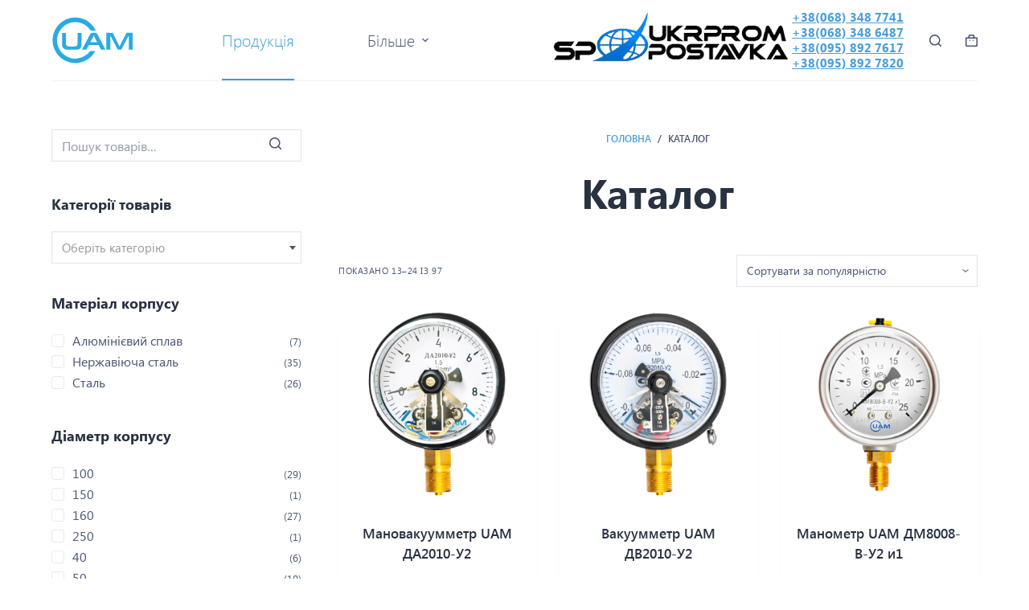

--- FILE ---
content_type: text/html; charset=UTF-8
request_url: https://manometers.com.ua/catalog/page/2/
body_size: 24833
content:
<!doctype html>
<html lang="uk">
<head>
	
	<meta charset="UTF-8">
	<meta name="viewport" content="width=device-width, initial-scale=1, maximum-scale=5, viewport-fit=cover">
	<link rel="profile" href="https://gmpg.org/xfn/11">

	<meta name='robots' content='index, follow, max-image-preview:large, max-snippet:-1, max-video-preview:-1' />
<!-- Google (gtag.js) DataLayer режиму згоди, доданого Site Kit -->
<script id="google_gtagjs-js-consent-mode-data-layer">
window.dataLayer = window.dataLayer || [];function gtag(){dataLayer.push(arguments);}
gtag('consent', 'default', {"ad_personalization":"denied","ad_storage":"denied","ad_user_data":"denied","analytics_storage":"denied","functionality_storage":"denied","security_storage":"denied","personalization_storage":"denied","region":["AT","BE","BG","CH","CY","CZ","DE","DK","EE","ES","FI","FR","GB","GR","HR","HU","IE","IS","IT","LI","LT","LU","LV","MT","NL","NO","PL","PT","RO","SE","SI","SK"],"wait_for_update":500});
window._googlesitekitConsentCategoryMap = {"statistics":["analytics_storage"],"marketing":["ad_storage","ad_user_data","ad_personalization"],"functional":["functionality_storage","security_storage"],"preferences":["personalization_storage"]};
window._googlesitekitConsents = {"ad_personalization":"denied","ad_storage":"denied","ad_user_data":"denied","analytics_storage":"denied","functionality_storage":"denied","security_storage":"denied","personalization_storage":"denied","region":["AT","BE","BG","CH","CY","CZ","DE","DK","EE","ES","FI","FR","GB","GR","HR","HU","IE","IS","IT","LI","LT","LU","LV","MT","NL","NO","PL","PT","RO","SE","SI","SK"],"wait_for_update":500};
</script>
<!-- Закінчення тегу Google (gtag.js) DataLayer режиму згоди, доданого Site Kit -->

	<!-- This site is optimized with the Yoast SEO plugin v26.6 - https://yoast.com/wordpress/plugins/seo/ -->
	<title>Каталог - Сторінка 2 з 9 - Манометри UAM</title>
	<link rel="canonical" href="https://manometers.com.ua/catalog/page/2/" />
	<link rel="prev" href="https://manometers.com.ua/catalog/" />
	<link rel="next" href="https://manometers.com.ua/catalog/page/3/" />
	<meta property="og:locale" content="uk_UA" />
	<meta property="og:locale:alternate" content="ru_RU" />
	<meta property="og:locale:alternate" content="en_US" />
	<meta property="og:type" content="article" />
	<meta property="og:title" content="Каталог - Сторінка 2 з 9 - Манометри UAM" />
	<meta property="og:url" content="https://manometers.com.ua/catalog/" />
	<meta property="og:site_name" content="Манометри UAM" />
	<meta property="article:modified_time" content="2023-03-06T22:52:15+00:00" />
	<meta property="og:image" content="https://manometers.com.ua/wp-content/uploads/2023/04/snimok-1.png" />
	<meta property="og:image:width" content="934" />
	<meta property="og:image:height" content="579" />
	<meta property="og:image:type" content="image/png" />
	<meta name="twitter:card" content="summary_large_image" />
	<script type="application/ld+json" class="yoast-schema-graph">{"@context":"https://schema.org","@graph":[{"@type":"WebPage","@id":"https://manometers.com.ua/catalog/","url":"https://manometers.com.ua/catalog/","name":"Каталог - Сторінка 2 з 9 - Манометри UAM","isPartOf":{"@id":"https://manometers.com.ua/#website"},"primaryImageOfPage":{"@id":"https://manometers.com.ua/catalog/#primaryimage"},"image":{"@id":"https://manometers.com.ua/catalog/#primaryimage"},"thumbnailUrl":"https://manometers.com.ua/wp-content/uploads/2023/01/da2010-u2.png","datePublished":"2021-04-09T15:21:35+00:00","dateModified":"2023-03-06T22:52:15+00:00","inLanguage":"uk","potentialAction":[{"@type":"ReadAction","target":["https://manometers.com.ua/catalog/"]}]},{"@type":"ImageObject","inLanguage":"uk","@id":"https://manometers.com.ua/catalog/#primaryimage","url":"https://manometers.com.ua/wp-content/uploads/2023/01/da2010-u2.png","contentUrl":"https://manometers.com.ua/wp-content/uploads/2023/01/da2010-u2.png","width":2000,"height":1680},{"@type":"WebSite","@id":"https://manometers.com.ua/#website","url":"https://manometers.com.ua/","name":"Манометри UAM","description":"Виробник манометрів в Україні","publisher":{"@id":"https://manometers.com.ua/#organization"},"potentialAction":[{"@type":"SearchAction","target":{"@type":"EntryPoint","urlTemplate":"https://manometers.com.ua/?s={search_term_string}"},"query-input":{"@type":"PropertyValueSpecification","valueRequired":true,"valueName":"search_term_string"}}],"inLanguage":"uk"},{"@type":"Organization","@id":"https://manometers.com.ua/#organization","name":"ТОВ «НВП «УАМ» (UAM)","url":"https://manometers.com.ua/","logo":{"@type":"ImageObject","inLanguage":"uk","@id":"https://manometers.com.ua/#/schema/logo/image/","url":"https://manometers.com.ua/wp-content/uploads/2016/02/UAM-logo.png","contentUrl":"https://manometers.com.ua/wp-content/uploads/2016/02/UAM-logo.png","width":234,"height":133,"caption":"ТОВ «НВП «УАМ» (UAM)"},"image":{"@id":"https://manometers.com.ua/#/schema/logo/image/"}}]}</script>
	<!-- / Yoast SEO plugin. -->


<link rel='dns-prefetch' href='//www.googletagmanager.com' />
<link rel='dns-prefetch' href='//pagead2.googlesyndication.com' />
<link rel="alternate" type="application/rss+xml" title="Манометри UAM &raquo; стрічка" href="https://manometers.com.ua/feed/" />
<style id='wp-img-auto-sizes-contain-inline-css'>
img:is([sizes=auto i],[sizes^="auto," i]){contain-intrinsic-size:3000px 1500px}
/*# sourceURL=wp-img-auto-sizes-contain-inline-css */
</style>
<style id='wp-block-library-inline-css'>
:root{--wp-block-synced-color:#7a00df;--wp-block-synced-color--rgb:122,0,223;--wp-bound-block-color:var(--wp-block-synced-color);--wp-editor-canvas-background:#ddd;--wp-admin-theme-color:#007cba;--wp-admin-theme-color--rgb:0,124,186;--wp-admin-theme-color-darker-10:#006ba1;--wp-admin-theme-color-darker-10--rgb:0,107,160.5;--wp-admin-theme-color-darker-20:#005a87;--wp-admin-theme-color-darker-20--rgb:0,90,135;--wp-admin-border-width-focus:2px}@media (min-resolution:192dpi){:root{--wp-admin-border-width-focus:1.5px}}.wp-element-button{cursor:pointer}:root .has-very-light-gray-background-color{background-color:#eee}:root .has-very-dark-gray-background-color{background-color:#313131}:root .has-very-light-gray-color{color:#eee}:root .has-very-dark-gray-color{color:#313131}:root .has-vivid-green-cyan-to-vivid-cyan-blue-gradient-background{background:linear-gradient(135deg,#00d084,#0693e3)}:root .has-purple-crush-gradient-background{background:linear-gradient(135deg,#34e2e4,#4721fb 50%,#ab1dfe)}:root .has-hazy-dawn-gradient-background{background:linear-gradient(135deg,#faaca8,#dad0ec)}:root .has-subdued-olive-gradient-background{background:linear-gradient(135deg,#fafae1,#67a671)}:root .has-atomic-cream-gradient-background{background:linear-gradient(135deg,#fdd79a,#004a59)}:root .has-nightshade-gradient-background{background:linear-gradient(135deg,#330968,#31cdcf)}:root .has-midnight-gradient-background{background:linear-gradient(135deg,#020381,#2874fc)}:root{--wp--preset--font-size--normal:16px;--wp--preset--font-size--huge:42px}.has-regular-font-size{font-size:1em}.has-larger-font-size{font-size:2.625em}.has-normal-font-size{font-size:var(--wp--preset--font-size--normal)}.has-huge-font-size{font-size:var(--wp--preset--font-size--huge)}.has-text-align-center{text-align:center}.has-text-align-left{text-align:left}.has-text-align-right{text-align:right}.has-fit-text{white-space:nowrap!important}#end-resizable-editor-section{display:none}.aligncenter{clear:both}.items-justified-left{justify-content:flex-start}.items-justified-center{justify-content:center}.items-justified-right{justify-content:flex-end}.items-justified-space-between{justify-content:space-between}.screen-reader-text{border:0;clip-path:inset(50%);height:1px;margin:-1px;overflow:hidden;padding:0;position:absolute;width:1px;word-wrap:normal!important}.screen-reader-text:focus{background-color:#ddd;clip-path:none;color:#444;display:block;font-size:1em;height:auto;left:5px;line-height:normal;padding:15px 23px 14px;text-decoration:none;top:5px;width:auto;z-index:100000}html :where(.has-border-color){border-style:solid}html :where([style*=border-top-color]){border-top-style:solid}html :where([style*=border-right-color]){border-right-style:solid}html :where([style*=border-bottom-color]){border-bottom-style:solid}html :where([style*=border-left-color]){border-left-style:solid}html :where([style*=border-width]){border-style:solid}html :where([style*=border-top-width]){border-top-style:solid}html :where([style*=border-right-width]){border-right-style:solid}html :where([style*=border-bottom-width]){border-bottom-style:solid}html :where([style*=border-left-width]){border-left-style:solid}html :where(img[class*=wp-image-]){height:auto;max-width:100%}:where(figure){margin:0 0 1em}html :where(.is-position-sticky){--wp-admin--admin-bar--position-offset:var(--wp-admin--admin-bar--height,0px)}@media screen and (max-width:600px){html :where(.is-position-sticky){--wp-admin--admin-bar--position-offset:0px}}

/*# sourceURL=wp-block-library-inline-css */
</style><!-- <link rel='stylesheet' id='wc-blocks-style-css' href='https://manometers.com.ua/wp-content/plugins/woocommerce/assets/client/blocks/wc-blocks.css?ver=wc-10.4.3' media='all' /> -->
<link rel="stylesheet" type="text/css" href="//manometers.com.ua/wp-content/cache/wpfc-minified/g5sokhnx/209lz.css" media="all"/>
<style id='global-styles-inline-css'>
:root{--wp--preset--aspect-ratio--square: 1;--wp--preset--aspect-ratio--4-3: 4/3;--wp--preset--aspect-ratio--3-4: 3/4;--wp--preset--aspect-ratio--3-2: 3/2;--wp--preset--aspect-ratio--2-3: 2/3;--wp--preset--aspect-ratio--16-9: 16/9;--wp--preset--aspect-ratio--9-16: 9/16;--wp--preset--color--black: #000000;--wp--preset--color--cyan-bluish-gray: #abb8c3;--wp--preset--color--white: #ffffff;--wp--preset--color--pale-pink: #f78da7;--wp--preset--color--vivid-red: #cf2e2e;--wp--preset--color--luminous-vivid-orange: #ff6900;--wp--preset--color--luminous-vivid-amber: #fcb900;--wp--preset--color--light-green-cyan: #7bdcb5;--wp--preset--color--vivid-green-cyan: #00d084;--wp--preset--color--pale-cyan-blue: #8ed1fc;--wp--preset--color--vivid-cyan-blue: #0693e3;--wp--preset--color--vivid-purple: #9b51e0;--wp--preset--color--palette-color-1: var(--paletteColor1, #3b9ed4);--wp--preset--color--palette-color-2: var(--paletteColor2, #E84855);--wp--preset--color--palette-color-3: var(--paletteColor3, #475671);--wp--preset--color--palette-color-4: var(--paletteColor4, #293241);--wp--preset--color--palette-color-5: var(--paletteColor5, #E7E9EF);--wp--preset--color--palette-color-6: var(--paletteColor6, #f3f4f7);--wp--preset--color--palette-color-7: var(--paletteColor7, #FBFBFC);--wp--preset--color--palette-color-8: var(--paletteColor8, #ffffff);--wp--preset--gradient--vivid-cyan-blue-to-vivid-purple: linear-gradient(135deg,rgb(6,147,227) 0%,rgb(155,81,224) 100%);--wp--preset--gradient--light-green-cyan-to-vivid-green-cyan: linear-gradient(135deg,rgb(122,220,180) 0%,rgb(0,208,130) 100%);--wp--preset--gradient--luminous-vivid-amber-to-luminous-vivid-orange: linear-gradient(135deg,rgb(252,185,0) 0%,rgb(255,105,0) 100%);--wp--preset--gradient--luminous-vivid-orange-to-vivid-red: linear-gradient(135deg,rgb(255,105,0) 0%,rgb(207,46,46) 100%);--wp--preset--gradient--very-light-gray-to-cyan-bluish-gray: linear-gradient(135deg,rgb(238,238,238) 0%,rgb(169,184,195) 100%);--wp--preset--gradient--cool-to-warm-spectrum: linear-gradient(135deg,rgb(74,234,220) 0%,rgb(151,120,209) 20%,rgb(207,42,186) 40%,rgb(238,44,130) 60%,rgb(251,105,98) 80%,rgb(254,248,76) 100%);--wp--preset--gradient--blush-light-purple: linear-gradient(135deg,rgb(255,206,236) 0%,rgb(152,150,240) 100%);--wp--preset--gradient--blush-bordeaux: linear-gradient(135deg,rgb(254,205,165) 0%,rgb(254,45,45) 50%,rgb(107,0,62) 100%);--wp--preset--gradient--luminous-dusk: linear-gradient(135deg,rgb(255,203,112) 0%,rgb(199,81,192) 50%,rgb(65,88,208) 100%);--wp--preset--gradient--pale-ocean: linear-gradient(135deg,rgb(255,245,203) 0%,rgb(182,227,212) 50%,rgb(51,167,181) 100%);--wp--preset--gradient--electric-grass: linear-gradient(135deg,rgb(202,248,128) 0%,rgb(113,206,126) 100%);--wp--preset--gradient--midnight: linear-gradient(135deg,rgb(2,3,129) 0%,rgb(40,116,252) 100%);--wp--preset--gradient--juicy-peach: linear-gradient(to right, #ffecd2 0%, #fcb69f 100%);--wp--preset--gradient--young-passion: linear-gradient(to right, #ff8177 0%, #ff867a 0%, #ff8c7f 21%, #f99185 52%, #cf556c 78%, #b12a5b 100%);--wp--preset--gradient--true-sunset: linear-gradient(to right, #fa709a 0%, #fee140 100%);--wp--preset--gradient--morpheus-den: linear-gradient(to top, #30cfd0 0%, #330867 100%);--wp--preset--gradient--plum-plate: linear-gradient(135deg, #667eea 0%, #764ba2 100%);--wp--preset--gradient--aqua-splash: linear-gradient(15deg, #13547a 0%, #80d0c7 100%);--wp--preset--gradient--love-kiss: linear-gradient(to top, #ff0844 0%, #ffb199 100%);--wp--preset--gradient--new-retrowave: linear-gradient(to top, #3b41c5 0%, #a981bb 49%, #ffc8a9 100%);--wp--preset--gradient--plum-bath: linear-gradient(to top, #cc208e 0%, #6713d2 100%);--wp--preset--gradient--high-flight: linear-gradient(to right, #0acffe 0%, #495aff 100%);--wp--preset--gradient--teen-party: linear-gradient(-225deg, #FF057C 0%, #8D0B93 50%, #321575 100%);--wp--preset--gradient--fabled-sunset: linear-gradient(-225deg, #231557 0%, #44107A 29%, #FF1361 67%, #FFF800 100%);--wp--preset--gradient--arielle-smile: radial-gradient(circle 248px at center, #16d9e3 0%, #30c7ec 47%, #46aef7 100%);--wp--preset--gradient--itmeo-branding: linear-gradient(180deg, #2af598 0%, #009efd 100%);--wp--preset--gradient--deep-blue: linear-gradient(to right, #6a11cb 0%, #2575fc 100%);--wp--preset--gradient--strong-bliss: linear-gradient(to right, #f78ca0 0%, #f9748f 19%, #fd868c 60%, #fe9a8b 100%);--wp--preset--gradient--sweet-period: linear-gradient(to top, #3f51b1 0%, #5a55ae 13%, #7b5fac 25%, #8f6aae 38%, #a86aa4 50%, #cc6b8e 62%, #f18271 75%, #f3a469 87%, #f7c978 100%);--wp--preset--gradient--purple-division: linear-gradient(to top, #7028e4 0%, #e5b2ca 100%);--wp--preset--gradient--cold-evening: linear-gradient(to top, #0c3483 0%, #a2b6df 100%, #6b8cce 100%, #a2b6df 100%);--wp--preset--gradient--mountain-rock: linear-gradient(to right, #868f96 0%, #596164 100%);--wp--preset--gradient--desert-hump: linear-gradient(to top, #c79081 0%, #dfa579 100%);--wp--preset--gradient--ethernal-constance: linear-gradient(to top, #09203f 0%, #537895 100%);--wp--preset--gradient--happy-memories: linear-gradient(-60deg, #ff5858 0%, #f09819 100%);--wp--preset--gradient--grown-early: linear-gradient(to top, #0ba360 0%, #3cba92 100%);--wp--preset--gradient--morning-salad: linear-gradient(-225deg, #B7F8DB 0%, #50A7C2 100%);--wp--preset--gradient--night-call: linear-gradient(-225deg, #AC32E4 0%, #7918F2 48%, #4801FF 100%);--wp--preset--gradient--mind-crawl: linear-gradient(-225deg, #473B7B 0%, #3584A7 51%, #30D2BE 100%);--wp--preset--gradient--angel-care: linear-gradient(-225deg, #FFE29F 0%, #FFA99F 48%, #FF719A 100%);--wp--preset--gradient--juicy-cake: linear-gradient(to top, #e14fad 0%, #f9d423 100%);--wp--preset--gradient--rich-metal: linear-gradient(to right, #d7d2cc 0%, #304352 100%);--wp--preset--gradient--mole-hall: linear-gradient(-20deg, #616161 0%, #9bc5c3 100%);--wp--preset--gradient--cloudy-knoxville: linear-gradient(120deg, #fdfbfb 0%, #ebedee 100%);--wp--preset--gradient--soft-grass: linear-gradient(to top, #c1dfc4 0%, #deecdd 100%);--wp--preset--gradient--saint-petersburg: linear-gradient(135deg, #f5f7fa 0%, #c3cfe2 100%);--wp--preset--gradient--everlasting-sky: linear-gradient(135deg, #fdfcfb 0%, #e2d1c3 100%);--wp--preset--gradient--kind-steel: linear-gradient(-20deg, #e9defa 0%, #fbfcdb 100%);--wp--preset--gradient--over-sun: linear-gradient(60deg, #abecd6 0%, #fbed96 100%);--wp--preset--gradient--premium-white: linear-gradient(to top, #d5d4d0 0%, #d5d4d0 1%, #eeeeec 31%, #efeeec 75%, #e9e9e7 100%);--wp--preset--gradient--clean-mirror: linear-gradient(45deg, #93a5cf 0%, #e4efe9 100%);--wp--preset--gradient--wild-apple: linear-gradient(to top, #d299c2 0%, #fef9d7 100%);--wp--preset--gradient--snow-again: linear-gradient(to top, #e6e9f0 0%, #eef1f5 100%);--wp--preset--gradient--confident-cloud: linear-gradient(to top, #dad4ec 0%, #dad4ec 1%, #f3e7e9 100%);--wp--preset--gradient--glass-water: linear-gradient(to top, #dfe9f3 0%, white 100%);--wp--preset--gradient--perfect-white: linear-gradient(-225deg, #E3FDF5 0%, #FFE6FA 100%);--wp--preset--font-size--small: 13px;--wp--preset--font-size--medium: 20px;--wp--preset--font-size--large: 36px;--wp--preset--font-size--x-large: 42px;--wp--preset--spacing--20: 0.44rem;--wp--preset--spacing--30: 0.67rem;--wp--preset--spacing--40: 1rem;--wp--preset--spacing--50: 1.5rem;--wp--preset--spacing--60: 2.25rem;--wp--preset--spacing--70: 3.38rem;--wp--preset--spacing--80: 5.06rem;--wp--preset--shadow--natural: 6px 6px 9px rgba(0, 0, 0, 0.2);--wp--preset--shadow--deep: 12px 12px 50px rgba(0, 0, 0, 0.4);--wp--preset--shadow--sharp: 6px 6px 0px rgba(0, 0, 0, 0.2);--wp--preset--shadow--outlined: 6px 6px 0px -3px rgb(255, 255, 255), 6px 6px rgb(0, 0, 0);--wp--preset--shadow--crisp: 6px 6px 0px rgb(0, 0, 0);}:root { --wp--style--global--content-size: var(--block-max-width);--wp--style--global--wide-size: var(--block-wide-max-width); }:where(body) { margin: 0; }.wp-site-blocks > .alignleft { float: left; margin-right: 2em; }.wp-site-blocks > .alignright { float: right; margin-left: 2em; }.wp-site-blocks > .aligncenter { justify-content: center; margin-left: auto; margin-right: auto; }:where(.wp-site-blocks) > * { margin-block-start: var(--content-spacing); margin-block-end: 0; }:where(.wp-site-blocks) > :first-child { margin-block-start: 0; }:where(.wp-site-blocks) > :last-child { margin-block-end: 0; }:root { --wp--style--block-gap: var(--content-spacing); }:root :where(.is-layout-flow) > :first-child{margin-block-start: 0;}:root :where(.is-layout-flow) > :last-child{margin-block-end: 0;}:root :where(.is-layout-flow) > *{margin-block-start: var(--content-spacing);margin-block-end: 0;}:root :where(.is-layout-constrained) > :first-child{margin-block-start: 0;}:root :where(.is-layout-constrained) > :last-child{margin-block-end: 0;}:root :where(.is-layout-constrained) > *{margin-block-start: var(--content-spacing);margin-block-end: 0;}:root :where(.is-layout-flex){gap: var(--content-spacing);}:root :where(.is-layout-grid){gap: var(--content-spacing);}.is-layout-flow > .alignleft{float: left;margin-inline-start: 0;margin-inline-end: 2em;}.is-layout-flow > .alignright{float: right;margin-inline-start: 2em;margin-inline-end: 0;}.is-layout-flow > .aligncenter{margin-left: auto !important;margin-right: auto !important;}.is-layout-constrained > .alignleft{float: left;margin-inline-start: 0;margin-inline-end: 2em;}.is-layout-constrained > .alignright{float: right;margin-inline-start: 2em;margin-inline-end: 0;}.is-layout-constrained > .aligncenter{margin-left: auto !important;margin-right: auto !important;}.is-layout-constrained > :where(:not(.alignleft):not(.alignright):not(.alignfull)){max-width: var(--wp--style--global--content-size);margin-left: auto !important;margin-right: auto !important;}.is-layout-constrained > .alignwide{max-width: var(--wp--style--global--wide-size);}body .is-layout-flex{display: flex;}.is-layout-flex{flex-wrap: wrap;align-items: center;}.is-layout-flex > :is(*, div){margin: 0;}body .is-layout-grid{display: grid;}.is-layout-grid > :is(*, div){margin: 0;}body{padding-top: 0px;padding-right: 0px;padding-bottom: 0px;padding-left: 0px;}:root :where(.wp-element-button, .wp-block-button__link){font-style: inherit;font-weight: inherit;letter-spacing: inherit;text-transform: inherit;}.has-black-color{color: var(--wp--preset--color--black) !important;}.has-cyan-bluish-gray-color{color: var(--wp--preset--color--cyan-bluish-gray) !important;}.has-white-color{color: var(--wp--preset--color--white) !important;}.has-pale-pink-color{color: var(--wp--preset--color--pale-pink) !important;}.has-vivid-red-color{color: var(--wp--preset--color--vivid-red) !important;}.has-luminous-vivid-orange-color{color: var(--wp--preset--color--luminous-vivid-orange) !important;}.has-luminous-vivid-amber-color{color: var(--wp--preset--color--luminous-vivid-amber) !important;}.has-light-green-cyan-color{color: var(--wp--preset--color--light-green-cyan) !important;}.has-vivid-green-cyan-color{color: var(--wp--preset--color--vivid-green-cyan) !important;}.has-pale-cyan-blue-color{color: var(--wp--preset--color--pale-cyan-blue) !important;}.has-vivid-cyan-blue-color{color: var(--wp--preset--color--vivid-cyan-blue) !important;}.has-vivid-purple-color{color: var(--wp--preset--color--vivid-purple) !important;}.has-palette-color-1-color{color: var(--wp--preset--color--palette-color-1) !important;}.has-palette-color-2-color{color: var(--wp--preset--color--palette-color-2) !important;}.has-palette-color-3-color{color: var(--wp--preset--color--palette-color-3) !important;}.has-palette-color-4-color{color: var(--wp--preset--color--palette-color-4) !important;}.has-palette-color-5-color{color: var(--wp--preset--color--palette-color-5) !important;}.has-palette-color-6-color{color: var(--wp--preset--color--palette-color-6) !important;}.has-palette-color-7-color{color: var(--wp--preset--color--palette-color-7) !important;}.has-palette-color-8-color{color: var(--wp--preset--color--palette-color-8) !important;}.has-black-background-color{background-color: var(--wp--preset--color--black) !important;}.has-cyan-bluish-gray-background-color{background-color: var(--wp--preset--color--cyan-bluish-gray) !important;}.has-white-background-color{background-color: var(--wp--preset--color--white) !important;}.has-pale-pink-background-color{background-color: var(--wp--preset--color--pale-pink) !important;}.has-vivid-red-background-color{background-color: var(--wp--preset--color--vivid-red) !important;}.has-luminous-vivid-orange-background-color{background-color: var(--wp--preset--color--luminous-vivid-orange) !important;}.has-luminous-vivid-amber-background-color{background-color: var(--wp--preset--color--luminous-vivid-amber) !important;}.has-light-green-cyan-background-color{background-color: var(--wp--preset--color--light-green-cyan) !important;}.has-vivid-green-cyan-background-color{background-color: var(--wp--preset--color--vivid-green-cyan) !important;}.has-pale-cyan-blue-background-color{background-color: var(--wp--preset--color--pale-cyan-blue) !important;}.has-vivid-cyan-blue-background-color{background-color: var(--wp--preset--color--vivid-cyan-blue) !important;}.has-vivid-purple-background-color{background-color: var(--wp--preset--color--vivid-purple) !important;}.has-palette-color-1-background-color{background-color: var(--wp--preset--color--palette-color-1) !important;}.has-palette-color-2-background-color{background-color: var(--wp--preset--color--palette-color-2) !important;}.has-palette-color-3-background-color{background-color: var(--wp--preset--color--palette-color-3) !important;}.has-palette-color-4-background-color{background-color: var(--wp--preset--color--palette-color-4) !important;}.has-palette-color-5-background-color{background-color: var(--wp--preset--color--palette-color-5) !important;}.has-palette-color-6-background-color{background-color: var(--wp--preset--color--palette-color-6) !important;}.has-palette-color-7-background-color{background-color: var(--wp--preset--color--palette-color-7) !important;}.has-palette-color-8-background-color{background-color: var(--wp--preset--color--palette-color-8) !important;}.has-black-border-color{border-color: var(--wp--preset--color--black) !important;}.has-cyan-bluish-gray-border-color{border-color: var(--wp--preset--color--cyan-bluish-gray) !important;}.has-white-border-color{border-color: var(--wp--preset--color--white) !important;}.has-pale-pink-border-color{border-color: var(--wp--preset--color--pale-pink) !important;}.has-vivid-red-border-color{border-color: var(--wp--preset--color--vivid-red) !important;}.has-luminous-vivid-orange-border-color{border-color: var(--wp--preset--color--luminous-vivid-orange) !important;}.has-luminous-vivid-amber-border-color{border-color: var(--wp--preset--color--luminous-vivid-amber) !important;}.has-light-green-cyan-border-color{border-color: var(--wp--preset--color--light-green-cyan) !important;}.has-vivid-green-cyan-border-color{border-color: var(--wp--preset--color--vivid-green-cyan) !important;}.has-pale-cyan-blue-border-color{border-color: var(--wp--preset--color--pale-cyan-blue) !important;}.has-vivid-cyan-blue-border-color{border-color: var(--wp--preset--color--vivid-cyan-blue) !important;}.has-vivid-purple-border-color{border-color: var(--wp--preset--color--vivid-purple) !important;}.has-palette-color-1-border-color{border-color: var(--wp--preset--color--palette-color-1) !important;}.has-palette-color-2-border-color{border-color: var(--wp--preset--color--palette-color-2) !important;}.has-palette-color-3-border-color{border-color: var(--wp--preset--color--palette-color-3) !important;}.has-palette-color-4-border-color{border-color: var(--wp--preset--color--palette-color-4) !important;}.has-palette-color-5-border-color{border-color: var(--wp--preset--color--palette-color-5) !important;}.has-palette-color-6-border-color{border-color: var(--wp--preset--color--palette-color-6) !important;}.has-palette-color-7-border-color{border-color: var(--wp--preset--color--palette-color-7) !important;}.has-palette-color-8-border-color{border-color: var(--wp--preset--color--palette-color-8) !important;}.has-vivid-cyan-blue-to-vivid-purple-gradient-background{background: var(--wp--preset--gradient--vivid-cyan-blue-to-vivid-purple) !important;}.has-light-green-cyan-to-vivid-green-cyan-gradient-background{background: var(--wp--preset--gradient--light-green-cyan-to-vivid-green-cyan) !important;}.has-luminous-vivid-amber-to-luminous-vivid-orange-gradient-background{background: var(--wp--preset--gradient--luminous-vivid-amber-to-luminous-vivid-orange) !important;}.has-luminous-vivid-orange-to-vivid-red-gradient-background{background: var(--wp--preset--gradient--luminous-vivid-orange-to-vivid-red) !important;}.has-very-light-gray-to-cyan-bluish-gray-gradient-background{background: var(--wp--preset--gradient--very-light-gray-to-cyan-bluish-gray) !important;}.has-cool-to-warm-spectrum-gradient-background{background: var(--wp--preset--gradient--cool-to-warm-spectrum) !important;}.has-blush-light-purple-gradient-background{background: var(--wp--preset--gradient--blush-light-purple) !important;}.has-blush-bordeaux-gradient-background{background: var(--wp--preset--gradient--blush-bordeaux) !important;}.has-luminous-dusk-gradient-background{background: var(--wp--preset--gradient--luminous-dusk) !important;}.has-pale-ocean-gradient-background{background: var(--wp--preset--gradient--pale-ocean) !important;}.has-electric-grass-gradient-background{background: var(--wp--preset--gradient--electric-grass) !important;}.has-midnight-gradient-background{background: var(--wp--preset--gradient--midnight) !important;}.has-juicy-peach-gradient-background{background: var(--wp--preset--gradient--juicy-peach) !important;}.has-young-passion-gradient-background{background: var(--wp--preset--gradient--young-passion) !important;}.has-true-sunset-gradient-background{background: var(--wp--preset--gradient--true-sunset) !important;}.has-morpheus-den-gradient-background{background: var(--wp--preset--gradient--morpheus-den) !important;}.has-plum-plate-gradient-background{background: var(--wp--preset--gradient--plum-plate) !important;}.has-aqua-splash-gradient-background{background: var(--wp--preset--gradient--aqua-splash) !important;}.has-love-kiss-gradient-background{background: var(--wp--preset--gradient--love-kiss) !important;}.has-new-retrowave-gradient-background{background: var(--wp--preset--gradient--new-retrowave) !important;}.has-plum-bath-gradient-background{background: var(--wp--preset--gradient--plum-bath) !important;}.has-high-flight-gradient-background{background: var(--wp--preset--gradient--high-flight) !important;}.has-teen-party-gradient-background{background: var(--wp--preset--gradient--teen-party) !important;}.has-fabled-sunset-gradient-background{background: var(--wp--preset--gradient--fabled-sunset) !important;}.has-arielle-smile-gradient-background{background: var(--wp--preset--gradient--arielle-smile) !important;}.has-itmeo-branding-gradient-background{background: var(--wp--preset--gradient--itmeo-branding) !important;}.has-deep-blue-gradient-background{background: var(--wp--preset--gradient--deep-blue) !important;}.has-strong-bliss-gradient-background{background: var(--wp--preset--gradient--strong-bliss) !important;}.has-sweet-period-gradient-background{background: var(--wp--preset--gradient--sweet-period) !important;}.has-purple-division-gradient-background{background: var(--wp--preset--gradient--purple-division) !important;}.has-cold-evening-gradient-background{background: var(--wp--preset--gradient--cold-evening) !important;}.has-mountain-rock-gradient-background{background: var(--wp--preset--gradient--mountain-rock) !important;}.has-desert-hump-gradient-background{background: var(--wp--preset--gradient--desert-hump) !important;}.has-ethernal-constance-gradient-background{background: var(--wp--preset--gradient--ethernal-constance) !important;}.has-happy-memories-gradient-background{background: var(--wp--preset--gradient--happy-memories) !important;}.has-grown-early-gradient-background{background: var(--wp--preset--gradient--grown-early) !important;}.has-morning-salad-gradient-background{background: var(--wp--preset--gradient--morning-salad) !important;}.has-night-call-gradient-background{background: var(--wp--preset--gradient--night-call) !important;}.has-mind-crawl-gradient-background{background: var(--wp--preset--gradient--mind-crawl) !important;}.has-angel-care-gradient-background{background: var(--wp--preset--gradient--angel-care) !important;}.has-juicy-cake-gradient-background{background: var(--wp--preset--gradient--juicy-cake) !important;}.has-rich-metal-gradient-background{background: var(--wp--preset--gradient--rich-metal) !important;}.has-mole-hall-gradient-background{background: var(--wp--preset--gradient--mole-hall) !important;}.has-cloudy-knoxville-gradient-background{background: var(--wp--preset--gradient--cloudy-knoxville) !important;}.has-soft-grass-gradient-background{background: var(--wp--preset--gradient--soft-grass) !important;}.has-saint-petersburg-gradient-background{background: var(--wp--preset--gradient--saint-petersburg) !important;}.has-everlasting-sky-gradient-background{background: var(--wp--preset--gradient--everlasting-sky) !important;}.has-kind-steel-gradient-background{background: var(--wp--preset--gradient--kind-steel) !important;}.has-over-sun-gradient-background{background: var(--wp--preset--gradient--over-sun) !important;}.has-premium-white-gradient-background{background: var(--wp--preset--gradient--premium-white) !important;}.has-clean-mirror-gradient-background{background: var(--wp--preset--gradient--clean-mirror) !important;}.has-wild-apple-gradient-background{background: var(--wp--preset--gradient--wild-apple) !important;}.has-snow-again-gradient-background{background: var(--wp--preset--gradient--snow-again) !important;}.has-confident-cloud-gradient-background{background: var(--wp--preset--gradient--confident-cloud) !important;}.has-glass-water-gradient-background{background: var(--wp--preset--gradient--glass-water) !important;}.has-perfect-white-gradient-background{background: var(--wp--preset--gradient--perfect-white) !important;}.has-small-font-size{font-size: var(--wp--preset--font-size--small) !important;}.has-medium-font-size{font-size: var(--wp--preset--font-size--medium) !important;}.has-large-font-size{font-size: var(--wp--preset--font-size--large) !important;}.has-x-large-font-size{font-size: var(--wp--preset--font-size--x-large) !important;}
/*# sourceURL=global-styles-inline-css */
</style>

<!-- <link rel='stylesheet' id='contact-form-7-css' href='https://manometers.com.ua/wp-content/plugins/contact-form-7/includes/css/styles.css?ver=6.1.4' media='all' /> -->
<link rel="stylesheet" type="text/css" href="//manometers.com.ua/wp-content/cache/wpfc-minified/2ac0v7r0/209lz.css" media="all"/>
<style id='woocommerce-inline-inline-css'>
.woocommerce form .form-row .required { visibility: visible; }
/*# sourceURL=woocommerce-inline-inline-css */
</style>
<!-- <link rel='stylesheet' id='da-wp-swiper-slides-frontend-css' href='https://manometers.com.ua/wp-content/plugins/wp-swiper/build/frontend.css?ver=1.3.10' media='all' /> -->
<!-- <link rel='stylesheet' id='parent-style-css' href='https://manometers.com.ua/wp-content/themes/blocksy/style.css?ver=1.8.90' media='all' /> -->
<!-- <link rel='stylesheet' id='child-style-css' href='https://manometers.com.ua/wp-content/themes/blocksy-child/style.css?ver=1.9.4' media='all' /> -->
<!-- <link rel='stylesheet' id='ct-woocommerce-styles-css' href='https://manometers.com.ua/wp-content/themes/blocksy/static/bundle/woocommerce.min.css?ver=1.8.90' media='all' /> -->
<!-- <link rel='stylesheet' id='ct-main-styles-css' href='https://manometers.com.ua/wp-content/themes/blocksy/static/bundle/main.min.css?ver=1.8.90' media='all' /> -->
<!-- <link rel='stylesheet' id='ct-page-title-styles-css' href='https://manometers.com.ua/wp-content/themes/blocksy/static/bundle/page-title.min.css?ver=1.8.90' media='all' /> -->
<!-- <link rel='stylesheet' id='ct-back-to-top-styles-css' href='https://manometers.com.ua/wp-content/themes/blocksy/static/bundle/back-to-top.min.css?ver=1.8.90' media='all' /> -->
<!-- <link rel='stylesheet' id='ct-sidebar-styles-css' href='https://manometers.com.ua/wp-content/themes/blocksy/static/bundle/sidebar.min.css?ver=1.8.90' media='all' /> -->
<!-- <link rel='stylesheet' id='ct-flexy-styles-css' href='https://manometers.com.ua/wp-content/themes/blocksy/static/bundle/flexy.min.css?ver=1.8.90' media='all' /> -->
<!-- <link rel='stylesheet' id='ct-cf-7-styles-css' href='https://manometers.com.ua/wp-content/themes/blocksy/static/bundle/cf-7.min.css?ver=1.8.90' media='all' /> -->
<link rel="stylesheet" type="text/css" href="//manometers.com.ua/wp-content/cache/wpfc-minified/ck6kvkn/dnsef.css" media="all"/>
<script src='//manometers.com.ua/wp-content/cache/wpfc-minified/7azs8j24/209lz.js' type="text/javascript"></script>
<!-- <script src="https://manometers.com.ua/wp-includes/js/jquery/jquery.min.js?ver=3.7.1" id="jquery-core-js"></script> -->
<!-- <script src="https://manometers.com.ua/wp-includes/js/jquery/jquery-migrate.min.js?ver=3.4.1" id="jquery-migrate-js"></script> -->
<!-- <script src="https://manometers.com.ua/wp-content/plugins/woocommerce/assets/js/jquery-blockui/jquery.blockUI.min.js?ver=2.7.0-wc.10.4.3" id="wc-jquery-blockui-js" defer data-wp-strategy="defer"></script> -->
<script id="wc-add-to-cart-js-extra">
var wc_add_to_cart_params = {"ajax_url":"/wp-admin/admin-ajax.php","wc_ajax_url":"/?wc-ajax=%%endpoint%%","i18n_view_cart":"\u041f\u0435\u0440\u0435\u0433\u043b\u044f\u043d\u0443\u0442\u0438 \u043a\u043e\u0448\u0438\u043a","cart_url":"https://manometers.com.ua/cart-2/","is_cart":"","cart_redirect_after_add":"no"};
//# sourceURL=wc-add-to-cart-js-extra
</script>
<script src='//manometers.com.ua/wp-content/cache/wpfc-minified/zdd9d8d/209lz.js' type="text/javascript"></script>
<!-- <script src="https://manometers.com.ua/wp-content/plugins/woocommerce/assets/js/frontend/add-to-cart.min.js?ver=10.4.3" id="wc-add-to-cart-js" defer data-wp-strategy="defer"></script> -->
<!-- <script src="https://manometers.com.ua/wp-content/plugins/woocommerce/assets/js/js-cookie/js.cookie.min.js?ver=2.1.4-wc.10.4.3" id="wc-js-cookie-js" defer data-wp-strategy="defer"></script> -->
<script id="woocommerce-js-extra">
var woocommerce_params = {"ajax_url":"/wp-admin/admin-ajax.php","wc_ajax_url":"/?wc-ajax=%%endpoint%%","i18n_password_show":"\u041f\u043e\u043a\u0430\u0437\u0430\u0442\u0438 \u043f\u0430\u0440\u043e\u043b\u044c","i18n_password_hide":"\u0421\u0445\u043e\u0432\u0430\u0442\u0438 \u043f\u0430\u0440\u043e\u043b\u044c"};
//# sourceURL=woocommerce-js-extra
</script>
<script src='//manometers.com.ua/wp-content/cache/wpfc-minified/1nzpb60c/21lti.js' type="text/javascript"></script>
<!-- <script src="https://manometers.com.ua/wp-content/plugins/woocommerce/assets/js/frontend/woocommerce.min.js?ver=10.4.3" id="woocommerce-js" defer data-wp-strategy="defer"></script> -->
<!-- <script src="https://manometers.com.ua/wp-content/plugins/wp-swiper/build/frontend.build.js?ver=1.3.10" id="da-wp-swiper-slides-frontend-js"></script> -->

<!-- Початок фрагмента тегу Google (gtag.js), доданого за допомогою Site Kit -->
<!-- Фрагмент Google Analytics, доданий Site Kit -->
<!-- Фрагмент Google Ads додано за допомогою Site Kit -->
<script src="https://www.googletagmanager.com/gtag/js?id=GT-W6XXFF7" id="google_gtagjs-js" async></script>
<script id="google_gtagjs-js-after">
window.dataLayer = window.dataLayer || [];function gtag(){dataLayer.push(arguments);}
gtag("set","linker",{"domains":["manometers.com.ua"]});
gtag("js", new Date());
gtag("set", "developer_id.dZTNiMT", true);
gtag("config", "GT-W6XXFF7");
gtag("config", "AW-878179304");
//# sourceURL=google_gtagjs-js-after
</script>
<meta name="generator" content="Site Kit by Google 1.168.0" /><!-- Google site verification - Google for WooCommerce -->
<meta name="google-site-verification" content="65R4OiGrHyjB-C173js-4NRu6pW4uuKxsWNmVCUBdk4" />
<noscript><link rel='stylesheet' href='https://manometers.com.ua/wp-content/themes/blocksy/static/bundle/no-scripts.min.css' type='text/css'></noscript>
<style id="ct-main-styles-inline-css">[data-header*="type-1"] [data-id="cart"] {--icon-color:var(--color);--cartBadgeText:var(--paletteColor8);} [data-header*="type-1"] [data-id="cart"] .ct-label {--fontWeight:600;--textTransform:uppercase;--fontSize:12px;} [data-header*="type-1"] [data-id="cart"] .ct-cart-content {--dropdownTopOffset:15px;--color:var(--paletteColor3);--linkInitialColor:var(--paletteColor4);--linkHoverColor:var(--paletteColor1);--backgroundColor:#ffffff;} [data-header*="type-1"] [data-id="cart"] .ct-cart-content .total {--color:var(--paletteColor3);}#woo-cart-panel {--side-panel-width:500px;--box-shadow:0px 0px 70px rgba(0, 0, 0, 0.35);background-color:rgba(18, 21, 25, 0.6);}#woo-cart-panel .cart_list {--linkInitialColor:var(--headingColor);}#woo-cart-panel .ct-panel-inner {background-color:#ffffff;}#woo-cart-panel .ct-toggle-close {--icon-color:rgba(0, 0, 0, 0.5);}#woo-cart-panel .ct-toggle-close:hover {--icon-color:rgba(0, 0, 0, 0.8);} [data-header*="type-1"] .ct-header [data-id="logo"] .site-logo-container {--logo-max-height:60px;} [data-header*="type-1"] .ct-header [data-id="logo"] .site-title {--fontWeight:700;--fontSize:25px;--linkInitialColor:var(--paletteColor4);} [data-header*="type-1"] .ct-header [data-id="menu"] {--menu-items-spacing:40px;--menu-indicator-active-color:var(--paletteColor1);--margin:0 80px !important;} [data-header*="type-1"] .ct-header [data-id="menu"] > ul > li > a {--fontWeight:300;--textTransform:none;--fontSize:20px;--lineHeight:1.3;--linkInitialColor:var(--color);--linkHoverColor:var(--paletteColor1);} [data-header*="type-1"] .ct-header [data-id="menu"][data-menu*="type-3"] > ul > li > a {--linkHoverColor:#ffffff;--linkActiveColor:#ffffff;} [data-header*="type-1"] .ct-header [data-id="menu"] .sub-menu {--linkInitialColor:var(--paletteColor3);--dropdown-background-color:var(--paletteColor7);--fontWeight:300;--fontSize:16px;--dropdown-divider:1px dashed rgba(255, 255, 255, 0.1);--box-shadow:0px 10px 20px rgba(41, 51, 61, 0.1);--border-radius:0px 0px 2px 2px;} [data-header*="type-1"] .ct-header [data-row*="middle"] {--height:100px;background-color:#ffffff;background-image:none;--borderTop:none;--borderBottom:none;--box-shadow:none;} [data-header*="type-1"] .ct-header [data-row*="middle"] > div {--borderTop:none;--borderBottom:1px solid rgba(0, 0, 0, 0.05);} [data-header*="type-1"] [data-id="mobile-menu"] {--fontWeight:700;--fontSize:30px;--linkInitialColor:#ffffff;--linkHoverColor:var(--paletteColor3);--mobile-menu-divider:none;} [data-header*="type-1"] #offcanvas .ct-panel-inner {background-color:rgba(18, 21, 25, 0.98);} [data-header*="type-1"] #offcanvas {background-color:rgba(255,255,255,0);--side-panel-width:500px;} [data-header*="type-1"] [data-behaviour*="side"] {--box-shadow:0px 0px 70px rgba(0, 0, 0, 0.35);} [data-header*="type-1"] [data-id="offcanvas-logo"] {--logo-max-height:50px;} [data-header*="type-1"] [data-id="search"] {--icon-color:var(--color);--margin:0 20px 0 0 !important;} [data-header*="type-1"] [data-id="search"] .ct-label {--fontWeight:600;--textTransform:uppercase;--fontSize:12px;} [data-header*="type-1"] #search-modal .ct-search-results a {--fontWeight:500;--fontSize:14px;--lineHeight:1.4;} [data-header*="type-1"] #search-modal {--linkInitialColor:var(--paletteColor1);--linkHoverColor:var(--paletteColor1);--form-text-initial-color:var(--paletteColor1);--form-text-focus-color:var(--paletteColor3);background-color:rgba(255, 255, 255, 1);} [data-header*="type-1"] #search-modal form button {--icon-color:var(--paletteColor6);--search-button-background:var(--paletteColor1);--search-button-focus-background:var(--paletteColor1);} [data-header*="type-1"] #search-modal .ct-toggle-close {--icon-color:var(--paletteColor1);} [data-header*="type-1"] #search-modal .ct-toggle-close:hover {--icon-color:var(--paletteColor3);} [data-header*="type-1"] [data-id="socials"].ct-header-socials .ct-label {--fontWeight:600;--textTransform:uppercase;--fontSize:12px;} [data-header*="type-1"] [data-id="socials"].ct-header-socials [data-color="custom"] {--background-color:rgba(218, 222, 228, 0.3);--background-hover-color:var(--paletteColor1);} [data-header*="type-1"] .ct-header [data-id="text"] {--max-width:100%;--fontWeight:700;--fontSize:15px;--lineHeight:1.3;--margin:0 2rem 0 0rem !important;} [data-header*="type-1"] [data-id="trigger"] {--icon-size:18px;} [data-header*="type-1"] [data-id="trigger"] .ct-label {--fontWeight:600;--textTransform:uppercase;--fontSize:12px;} [data-header*="type-1"] {--header-height:100px;} [data-footer*="type-1"] .ct-footer [data-row*="bottom"] > div {--container-spacing:25px;--border:none;--border-top:1px solid rgba(255, 255, 255, 0.1);--border-bottom:none;--grid-template-columns:repeat(2, 1fr);} [data-footer*="type-1"] .ct-footer [data-row*="bottom"] .widget-title {--fontSize:16px;} [data-footer*="type-1"] .ct-footer [data-row*="bottom"] {--border-top:none;--border-bottom:none;background-color:var(--paletteColor7);} [data-footer*="type-1"] [data-id="copyright"] {--fontWeight:400;--fontSize:15px;--lineHeight:1.3;--color:rgba(109, 116, 126, 0.5);} [data-footer*="type-1"] [data-column="copyright"] {--horizontal-alignment:right;} [data-footer*="type-1"] .ct-footer [data-row*="middle"] > div {--container-spacing:60px;--columns-gap:40px;--border:1px solid rgba(255, 255, 255, 0.1);--border-top:none;--border-bottom:none;--grid-template-columns:repeat(4, 1fr);} [data-footer*="type-1"] .ct-footer [data-row*="middle"] .widget-title {--fontSize:16px;--heading-color:var(--paletteColor5);} [data-footer*="type-1"] .ct-footer [data-row*="middle"] .ct-widget {--color:#6c737d;--linkInitialColor:#6c737d;--linkHoverColor:var(--paletteColor1);} [data-footer*="type-1"] .ct-footer [data-row*="middle"] {--border-top:1px solid rgba(255, 255, 255, 0.1);--border-bottom:none;background-color:var(--paletteColor5);} [data-footer*="type-1"] [data-id="socials"].ct-footer-socials {--icon-size:15px;--spacing:25px;} [data-footer*="type-1"] [data-column="socials"] {--horizontal-alignment:flex-start;} [data-footer*="type-1"] [data-id="socials"].ct-footer-socials .ct-label {--fontWeight:600;--textTransform:uppercase;--fontSize:12px;--visibility:none;} [data-footer*="type-1"] [data-id="socials"].ct-footer-socials [data-color="custom"] {--icon-color:rgba(109, 116, 126, 0.5);--background-color:rgba(218, 222, 228, 0.3);--background-hover-color:var(--paletteColor1);} [data-footer*="type-1"][data-footer*="reveal"] .site-main {--footer-box-shadow:0px 30px 50px rgba(0, 0, 0, 0.1);} [data-footer*="type-1"] footer.ct-footer {background-color:#050709;}:root {--fontFamily:-apple-system, BlinkMacSystemFont, 'Segoe UI', Roboto, Helvetica, Arial, sans-serif, 'Apple Color Emoji', 'Segoe UI Emoji', 'Segoe UI Symbol';--fontWeight:400;--textTransform:none;--textDecoration:none;--fontSize:16px;--lineHeight:1.65;--letterSpacing:0em;--buttonFontWeight:500;--buttonFontSize:15px;--badge-background-color:var(--paletteColor4);--has-classic-forms:var(--true);--has-modern-forms:var(--false);--form-field-initial-background:var(--paletteColor8);--form-field-focus-background:var(--paletteColor8);--form-field-border-radius:0px;--form-field-border-initial-color:#e0e5eb;--form-field-border-focus-color:#e0e5eb;--form-selection-control-initial-color:var(--border-color);--form-selection-control-accent-color:var(--paletteColor1);--paletteColor1:#3b9ed4;--paletteColor2:#E84855;--paletteColor3:#475671;--paletteColor4:#293241;--paletteColor5:#E7E9EF;--paletteColor6:#f3f4f7;--paletteColor7:#FBFBFC;--paletteColor8:#ffffff;--color:var(--paletteColor3);--linkInitialColor:#479fd6;--linkHoverColor:#2dc9f9;--selectionTextColor:#ffffff;--selectionBackgroundColor:var(--paletteColor1);--border-color:var(--paletteColor5);--headings-color:var(--paletteColor4);--content-spacing:1.5em;--buttonMinHeight:40px;--buttonShadow:none;--buttonTransform:none;--buttonTextInitialColor:#ffffff;--buttonTextHoverColor:#ffffff;--buttonInitialColor:var(--paletteColor1);--buttonHoverColor:var(--paletteColor2);--button-border:none;--buttonBorderRadius:0px;--button-padding:5px 20px;--normal-container-max-width:1600px;--content-vertical-spacing:60px;--narrow-container-max-width:750px;--wide-offset:130px;}h1 {--fontWeight:700;--fontSize:40px;--lineHeight:1.5;}h2 {--fontWeight:700;--fontSize:35px;--lineHeight:1.5;}h3 {--fontWeight:700;--fontSize:30px;--lineHeight:1.5;}h4 {--fontWeight:700;--fontSize:25px;--lineHeight:1.5;}h5 {--fontWeight:700;--fontSize:20px;--lineHeight:1.5;}h6 {--fontWeight:700;--fontSize:16px;--lineHeight:1.5;}.wp-block-pullquote, .ct-quote-widget blockquote {--fontFamily:Georgia;--fontWeight:600;--fontSize:25px;}code, kbd, samp, pre {--fontFamily:monospace;--fontWeight:400;--fontSize:16px;}.ct-sidebar .widget-title {--fontSize:18px;}.ct-breadcrumbs {--fontWeight:600;--textTransform:uppercase;--fontSize:12px;}body {background-color:var(--paletteColor8);background-image:none;} [data-prefix="single_blog_post"] .entry-header .page-title {--fontSize:50px;} [data-prefix="single_blog_post"] .entry-header .entry-meta {--fontWeight:600;--textTransform:uppercase;--fontSize:12px;--lineHeight:1.3;} [data-prefix="single_blog_post"] .hero-section[data-type="type-1"] {--alignment:center;} [data-prefix="blog"] .entry-header .page-title {--fontSize:50px;} [data-prefix="blog"] .entry-header .entry-meta {--fontWeight:600;--textTransform:uppercase;--fontSize:12px;--lineHeight:1.3;} [data-prefix="blog"] .hero-section[data-type="type-1"] {--alignment:center;} [data-prefix="search"] .entry-header .page-title {--fontSize:30px;} [data-prefix="search"] .entry-header .entry-meta {--fontWeight:600;--textTransform:uppercase;--fontSize:12px;--lineHeight:1.3;} [data-prefix="author"] .entry-header .page-title {--fontSize:30px;} [data-prefix="author"] .entry-header .entry-meta {--fontWeight:600;--textTransform:uppercase;--fontSize:12px;--lineHeight:1.3;} [data-prefix="author"] .hero-section[data-type="type-2"] {background-color:var(--paletteColor6);background-image:none;--container-padding:50px 0;} [data-prefix="single_page"] .entry-header .page-title {--fontSize:50px;} [data-prefix="single_page"] .entry-header .entry-meta {--fontWeight:600;--textTransform:uppercase;--fontSize:12px;--lineHeight:1.3;} [data-prefix="single_page"] .hero-section[data-type="type-1"] {--alignment:center;} [data-prefix="woo_categories"] .entry-header .page-title {--fontSize:50px;} [data-prefix="woo_categories"] .entry-header .entry-meta {--fontWeight:600;--textTransform:uppercase;--fontSize:12px;--lineHeight:1.3;} [data-prefix="woo_categories"] .hero-section[data-type="type-1"] {--alignment:center;} [data-prefix="product"] .entry-header .page-title {--fontSize:30px;} [data-prefix="product"] .entry-header .entry-meta {--fontWeight:600;--textTransform:uppercase;--fontSize:12px;--lineHeight:1.3;} [data-prefix="blog"] .entries {--grid-template-columns:repeat(3, minmax(0, 1fr));} [data-prefix="blog"] .entry-card .entry-title {--fontSize:20px;--lineHeight:1.5;} [data-prefix="blog"] .entry-card .entry-meta {--fontWeight:600;--textTransform:uppercase;--fontSize:12px;} [data-prefix="blog"] [data-cards="simple"] .entry-card {--card-border:1px dashed rgba(224, 229, 235, 0.8);} [data-prefix="categories"] .entries {--grid-template-columns:repeat(3, minmax(0, 1fr));} [data-prefix="categories"] .entry-card .entry-title {--fontSize:20px;--lineHeight:1.3;} [data-prefix="categories"] .entry-card .entry-meta {--fontWeight:600;--textTransform:uppercase;--fontSize:12px;} [data-prefix="categories"] .entry-card {background-color:var(--paletteColor8);--box-shadow:0px 12px 18px -6px rgba(34, 56, 101, 0.04);} [data-prefix="author"] .entries {--grid-template-columns:repeat(3, minmax(0, 1fr));} [data-prefix="author"] .entry-card .entry-title {--fontSize:20px;--lineHeight:1.3;} [data-prefix="author"] .entry-card .entry-meta {--fontWeight:600;--textTransform:uppercase;--fontSize:12px;} [data-prefix="author"] .entry-card {background-color:var(--paletteColor8);--box-shadow:0px 12px 18px -6px rgba(34, 56, 101, 0.04);} [data-prefix="search"] .entries {--grid-template-columns:repeat(3, minmax(0, 1fr));} [data-prefix="search"] .entry-card .entry-title {--fontSize:20px;--lineHeight:1.3;} [data-prefix="search"] .entry-card .entry-meta {--fontWeight:600;--textTransform:uppercase;--fontSize:12px;} [data-prefix="search"] .entry-card {background-color:var(--paletteColor8);--box-shadow:0px 12px 18px -6px rgba(34, 56, 101, 0.04);} [data-products] .woocommerce-loop-product__title, [data-products] .woocommerce-loop-category__title {--fontWeight:600;--fontSize:17px;}.quantity[data-type="type-2"] {--quantity-arrows-initial-color:var(--color);}.out-of-stock-badge {--badge-text-color:#ffffff;--badge-background-color:#717a82;} [data-products] .entry-meta a {--linkInitialColor:var(--color);}.ct-quick-view-card {--box-shadow:0px 50px 100px rgba(18, 21, 25, 0.5);}.ct-quick-view-card > section {background-color:#ffffff;}.quick-view-modal {background-color:rgba(18, 21, 25, 0.8);} [data-products="type-2"] {--buttonTextInitialColor:var(--color);--buttonTextHoverColor:var(--linkHoverColor);--box-shadow:0px 12px 18px -6px rgba(34, 56, 101, 0.03);} [data-products] .product {--borderRadius:0px;}.entry-summary .entry-title {--fontSize:30px;}.product-entry-wrapper .price {--fontWeight:700;--fontSize:20px;}.demo_store {--color:#ffffff;--backgroundColor:var(--paletteColor1);}.woocommerce-message {--background-color:#F0F1F3;}.woocommerce-info, .woocommerce-thankyou-order-received {--background-color:#F0F1F3;}.woocommerce-error {--color:#ffffff;--linkHoverColor:#ffffff;--background-color:rgba(218, 0, 28, 0.7);--buttonTextInitialColor:#ffffff;--buttonTextHoverColor:#ffffff;--buttonInitialColor:#b92c3e;--buttonHoverColor:#9c2131;}.entry-summary .quantity[data-type="type-2"] {--quantity-arrows-initial-color:var(--color);}.woocommerce-tabs .tabs {--fontWeight:600;--textTransform:uppercase;--fontSize:12px;--linkInitialColor:var(--color);}.woocommerce-tabs[data-type] .tabs {--tab-background:var(--paletteColor1);}form textarea {--form-field-height:170px;}.ct-sidebar {--linkInitialColor:var(--color);}.ct-back-to-top {--icon-color:#ffffff;--icon-hover-color:#ffffff;--border-radius:2px;} [data-prefix="single_blog_post"] .post-navigation {--linkInitialColor:var(--color);} [data-prefix="single_blog_post"] [class*="ct-container"] > article[class*="post"] {--has-boxed:var(--false);--has-wide:var(--true);} [data-prefix="single_page"] [class*="ct-container"] > article[class*="post"] {--has-boxed:var(--false);--has-wide:var(--true);} [data-prefix="product"] [class*="ct-container"] > article[class*="post"] {--has-boxed:var(--false);--has-wide:var(--true);}@media (max-width: 999.98px) {#woo-cart-panel {--side-panel-width:65vw;} [data-header*="type-1"] .ct-header [data-id="logo"] .site-logo-container {--logo-max-height:40px;} [data-header*="type-1"] .ct-header [data-row*="middle"] {--height:70px;} [data-header*="type-1"] #offcanvas .ct-panel-inner {background-color:var(--paletteColor1);background-image:url("data:image/svg+xml,%3Csvg xmlns='http://www.w3.org/2000/svg' fill='%23ffffff' fill-opacity='0.03' viewBox='0 0 56 100' width='56' height='100'%3E%3Cpath d='M28-1.2L-1,15.4v34v1.2v34l29,16.6l29-16.6v-34v-1.2v-34L28-1.2z M2,50l26-14.8L54,50L28,64.8L2,50z M1,16.6L27,1.7v31.7 L1,48.3V16.6z M1,51.7l26,14.9v31.7L1,83.4V51.7z M55,83.4L29,98.3V66.6l26-14.9V83.4z M29,33.4V1.7l26,14.9v31.7L29,33.4z'/%3E%3C/svg%3E");} [data-header*="type-1"] #offcanvas {background-color:rgba(17, 21, 24, 0.8);--side-panel-width:65vw;} [data-header*="type-1"] [data-id="socials"].ct-header-socials [data-color="custom"] {--icon-color:#e6ddce;--icon-hover-color:var(--paletteColor3);--background-color:rgba(127, 113, 92, 0.34);--background-hover-color:var(--paletteColor3);} [data-header*="type-1"] .ct-header [data-id="text"] {--color:#e6ddce;} [data-header*="type-1"] [data-id="trigger"] {--margin:0 0 0 20px !important;} [data-header*="type-1"] {--header-height:70px;} [data-footer*="type-1"] .ct-footer [data-row*="bottom"] > div {--grid-template-columns:initial;} [data-footer*="type-1"] [data-column="copyright"] {--horizontal-alignment:center;} [data-footer*="type-1"] .ct-footer [data-row*="middle"] > div {--container-spacing:50px;--grid-template-columns:repeat(2, 1fr);} [data-footer*="type-1"] [data-column="socials"] {--horizontal-alignment:center;} [data-prefix="single_blog_post"] .entry-header .page-title {--fontSize:30px;} [data-prefix="blog"] .entry-header .page-title {--fontSize:30px;} [data-prefix="single_page"] .entry-header .page-title {--fontSize:30px;} [data-prefix="woo_categories"] .entry-header .page-title {--fontSize:30px;} [data-prefix="blog"] .entries {--grid-template-columns:repeat(2, minmax(0, 1fr));} [data-prefix="categories"] .entries {--grid-template-columns:repeat(2, minmax(0, 1fr));} [data-prefix="author"] .entries {--grid-template-columns:repeat(2, minmax(0, 1fr));} [data-prefix="search"] .entries {--grid-template-columns:repeat(2, minmax(0, 1fr));} [data-products] {--shop-columns:repeat(2, minmax(0, 1fr));}.related [data-products], .upsells [data-products] {--shop-columns:repeat(3, minmax(0, 1fr));}}@media (max-width: 689.98px) {#woo-cart-panel {--side-panel-width:90vw;} [data-header*="type-1"] [data-id="mobile-menu"] {--fontSize:20px;} [data-header*="type-1"] #offcanvas {--side-panel-width:90vw;} [data-footer*="type-1"] .ct-footer [data-row*="bottom"] > div {--container-spacing:15px;--grid-template-columns:initial;} [data-footer*="type-1"] .ct-footer [data-row*="middle"] > div {--container-spacing:40px;--grid-template-columns:initial;} [data-prefix="single_blog_post"] .entry-header .page-title {--fontSize:25px;} [data-prefix="blog"] .entry-header .page-title {--fontSize:25px;} [data-prefix="single_page"] .entry-header .page-title {--fontSize:25px;} [data-prefix="woo_categories"] .entry-header .page-title {--fontSize:25px;} [data-prefix="blog"] .entries {--grid-template-columns:repeat(1, minmax(0, 1fr));} [data-prefix="blog"] .entry-card .entry-title {--fontSize:18px;} [data-prefix="categories"] .entries {--grid-template-columns:repeat(1, minmax(0, 1fr));} [data-prefix="categories"] .entry-card .entry-title {--fontSize:18px;} [data-prefix="author"] .entries {--grid-template-columns:repeat(1, minmax(0, 1fr));} [data-prefix="author"] .entry-card .entry-title {--fontSize:18px;} [data-prefix="search"] .entries {--grid-template-columns:repeat(1, minmax(0, 1fr));} [data-prefix="search"] .entry-card .entry-title {--fontSize:18px;} [data-products] {--shop-columns:repeat(1, minmax(0, 1fr));}.related [data-products], .upsells [data-products] {--shop-columns:repeat(1, minmax(0, 1fr));}:root {--content-vertical-spacing:50px;}}</style>
	<noscript><style>.woocommerce-product-gallery{ opacity: 1 !important; }</style></noscript>
	
<!-- Мета-теги Google AdSense додані Site Kit -->
<meta name="google-adsense-platform-account" content="ca-host-pub-2644536267352236">
<meta name="google-adsense-platform-domain" content="sitekit.withgoogle.com">
<!-- Кінцеві мета-теги Google AdSense, додані Site Kit -->

<!-- Фрагмент Google AdSense, доданий Site Kit -->
<script async src="https://pagead2.googlesyndication.com/pagead/js/adsbygoogle.js?client=ca-pub-0925602890574304&amp;host=ca-host-pub-2644536267352236" crossorigin="anonymous"></script>

<!-- Кінець фрагменту Google AdSense, доданого Site Kit -->
<link rel="icon" href="https://manometers.com.ua/wp-content/uploads/2025/03/cropped-logo-uam-favicon-tr-512x512-1-32x32.png" sizes="32x32" />
<link rel="icon" href="https://manometers.com.ua/wp-content/uploads/2025/03/cropped-logo-uam-favicon-tr-512x512-1-192x192.png" sizes="192x192" />
<link rel="apple-touch-icon" href="https://manometers.com.ua/wp-content/uploads/2025/03/cropped-logo-uam-favicon-tr-512x512-1-180x180.png" />
<meta name="msapplication-TileImage" content="https://manometers.com.ua/wp-content/uploads/2025/03/cropped-logo-uam-favicon-tr-512x512-1-270x270.png" />
	
<script>
  (function(i,s,o,g,r,a,m){i['GoogleAnalyticsObject']=r;i[r]=i[r]||function(){
  (i[r].q=i[r].q||[]).push(arguments)},i[r].l=1*new Date();a=s.createElement(o),
  m=s.getElementsByTagName(o)[0];a.async=1;a.src=g;m.parentNode.insertBefore(a,m)
  })(window,document,'script','https://www.google-analytics.com/analytics.js','ga');

  ga('create', 'UA-84775513-1', 'auto');
  ga('send', 'pageview');

</script>

<!-- <link rel='stylesheet' id='select2-css' href='https://manometers.com.ua/wp-content/plugins/woocommerce/assets/css/select2.css?ver=10.4.3' media='all' /> -->
<link rel="stylesheet" type="text/css" href="//manometers.com.ua/wp-content/cache/wpfc-minified/3t0o6bx/20dv7.css" media="all"/>
</head>


<body class="archive paged post-type-archive post-type-archive-product wp-custom-logo wp-embed-responsive paged-2 post-type-paged-2 wp-theme-blocksy wp-child-theme-blocksy-child theme-blocksy stk--is-blocksy-theme woocommerce-shop woocommerce woocommerce-page woocommerce-no-js ct-loading" data-link="type-2" data-prefix="woo_categories" data-header="type-1" data-footer="type-1" >

<a class="skip-link show-on-focus" href="#main">
	Перейти до вмісту</a>

<div class="ct-drawer-canvas">
		<div id="search-modal" class="ct-panel" data-behaviour="modal">
			<div class="ct-panel-actions">
				<button class="ct-toggle-close" data-type="type-1" aria-label="Close search modal">
					<svg class="ct-icon" width="12" height="12" viewBox="0 0 15 15"><path d="M1 15a1 1 0 01-.71-.29 1 1 0 010-1.41l5.8-5.8-5.8-5.8A1 1 0 011.7.29l5.8 5.8 5.8-5.8a1 1 0 011.41 1.41l-5.8 5.8 5.8 5.8a1 1 0 01-1.41 1.41l-5.8-5.8-5.8 5.8A1 1 0 011 15z"/></svg>				</button>
			</div>

			<div class="ct-panel-content">
				

<form role="search" method="get" class="search-form" action="https://manometers.com.ua/" aria-haspopup="listbox" data-live-results="thumbs">

	<input type="search" class="modal-field" placeholder="Пошук" value="" name="s" autocomplete="off" title="Пошук для..." aria-label="Пошук для...">

	<button type="submit" class="search-submit" aria-label="Кнопка пошуку">
		<svg class="ct-icon" aria-hidden="true" width="15" height="15" viewBox="0 0 15 15"><path d="M14.8,13.7L12,11c0.9-1.2,1.5-2.6,1.5-4.2c0-3.7-3-6.8-6.8-6.8S0,3,0,6.8s3,6.8,6.8,6.8c1.6,0,3.1-0.6,4.2-1.5l2.8,2.8c0.1,0.1,0.3,0.2,0.5,0.2s0.4-0.1,0.5-0.2C15.1,14.5,15.1,14,14.8,13.7z M1.5,6.8c0-2.9,2.4-5.2,5.2-5.2S12,3.9,12,6.8S9.6,12,6.8,12S1.5,9.6,1.5,6.8z"/></svg>
		<span data-loader="circles"><span></span><span></span><span></span></span>
	</button>

	
			<input type="hidden" name="ct_post_type" value="post:page:product">
	
	
			<div class="screen-reader-text" aria-live="polite" role="status">
			Немає результатів		</div>
	
</form>


			</div>
		</div>

		<div id="offcanvas" class="ct-panel ct-header" data-behaviour="right-side" ><div class="ct-panel-inner">
		<div class="ct-panel-actions">
			<button class="ct-toggle-close" data-type="type-1" aria-label="Закрити область">
				<svg class="ct-icon" width="12" height="12" viewBox="0 0 15 15"><path d="M1 15a1 1 0 01-.71-.29 1 1 0 010-1.41l5.8-5.8-5.8-5.8A1 1 0 011.7.29l5.8 5.8 5.8-5.8a1 1 0 011.41 1.41l-5.8 5.8 5.8 5.8a1 1 0 01-1.41 1.41l-5.8-5.8-5.8 5.8A1 1 0 011 15z"/></svg>
			</button>
		</div>
		<div class="ct-panel-content" data-device="desktop" ></div><div class="ct-panel-content" data-device="mobile" >
<a href="https://manometers.com.ua/" class="site-logo-container" data-id="offcanvas-logo" rel="home" itemprop="url" >
			<img src="https://manometers.com.ua/wp-content/uploads/2023/03/logo-uam-250-03.svg" class="attachment-full size-full" alt="Манометри UAM" />	</a>


<nav
	class="mobile-menu has-submenu"
	data-id="mobile-menu" data-interaction="click" data-toggle-type="type-1" 	aria-label="Меню випадної панелі">
	<ul id="menu-menu-ua-1" role="menubar"><li class="menu-item menu-item-type-post_type menu-item-object-page current-menu-item current_page_item menu-item-3156" role="none"><a href="https://manometers.com.ua/catalog/" aria-current="page" class="ct-menu-link" role="menuitem">Продукція</a></li>
<li class="menu-item menu-item-type-post_type menu-item-object-page menu-item-has-children menu-item-10736" role="none"><span class="ct-sub-menu-parent"><a href="https://manometers.com.ua/pro-kompaniju/" class="ct-menu-link" role="menuitem">Про компанію</a><button class="ct-toggle-dropdown-mobile" aria-label="Розгорнути випадне меню" aria-haspopup="true" aria-expanded="false" role="menuitem" ><svg class="ct-icon toggle-icon-1" width="15" height="15" viewBox="0 0 15 15"><path d="M3.9,5.1l3.6,3.6l3.6-3.6l1.4,0.7l-5,5l-5-5L3.9,5.1z"/></svg></button></span>
<ul class="sub-menu" role="menu">
	<li class="menu-item menu-item-type-post_type menu-item-object-page menu-item-10753" role="none"><a href="https://manometers.com.ua/pro-kompaniju/" class="ct-menu-link" role="menuitem">Про компанію</a></li>
	<li class="menu-item menu-item-type-post_type menu-item-object-page menu-item-10723" role="none"><a href="https://manometers.com.ua/perevagi-manometriv-uam/" class="ct-menu-link" role="menuitem">Переваги манометрів UAM</a></li>
	<li class="menu-item menu-item-type-post_type menu-item-object-page menu-item-2985" role="none"><a href="https://manometers.com.ua/dokumenti/" class="ct-menu-link" role="menuitem">Документи</a></li>
</ul>
</li>
<li class="menu-item menu-item-type-taxonomy menu-item-object-category menu-item-3016" role="none"><a href="https://manometers.com.ua/category/vidguki/" class="ct-menu-link" role="menuitem">Відгуки</a></li>
<li class="menu-item menu-item-type-post_type menu-item-object-page menu-item-2984" role="none"><a href="https://manometers.com.ua/kontakti/" class="ct-menu-link" role="menuitem">Контакти</a></li>
<li class="pll-parent-menu-item menu-item menu-item-type-custom menu-item-object-custom menu-item-has-children menu-item-2988" role="none"><span class="ct-sub-menu-parent"><a href="#pll_switcher" class="ct-menu-link" role="menuitem">uk</a><button class="ct-toggle-dropdown-mobile" aria-label="Розгорнути випадне меню" aria-haspopup="true" aria-expanded="false" role="menuitem" ><svg class="ct-icon toggle-icon-1" width="15" height="15" viewBox="0 0 15 15"><path d="M3.9,5.1l3.6,3.6l3.6-3.6l1.4,0.7l-5,5l-5-5L3.9,5.1z"/></svg></button></span>
<ul class="sub-menu" role="menu">
	<li class="lang-item lang-item-129 lang-item-ru lang-item-first menu-item menu-item-type-custom menu-item-object-custom menu-item-2988-ru" role="none"><a href="https://manometers.com.ua/ru/catalog/" class="ct-menu-link" role="menuitem" hreflang="ru-RU" lang="ru-RU">ru</a></li>
	<li class="lang-item lang-item-132 lang-item-uk current-lang menu-item menu-item-type-custom menu-item-object-custom menu-item-2988-uk" role="none"><a href="https://manometers.com.ua/catalog/" class="ct-menu-link" role="menuitem" hreflang="uk" lang="uk">uk</a></li>
	<li class="lang-item lang-item-424 lang-item-en menu-item menu-item-type-custom menu-item-object-custom menu-item-2988-en" role="none"><a href="https://manometers.com.ua/en/catalog/" class="ct-menu-link" role="menuitem" hreflang="en-US" lang="en-US">en</a></li>
</ul>
</li>
</ul></nav>


<div
	class="ct-header-socials "
	data-id="socials" >

	
		<div class="ct-social-box" data-icon-size="custom" data-color="custom" data-icons-type="square:outline" >
			
			
							
				<a href="#" data-network="facebook" aria-label="Facebook" rel="noopener" >
					<span class="ct-icon-container" >
				<svg
				width="20px"
				height="20px"
				viewBox="0 0 20 20"
				aria-hidden="true">
					<path d="M20,10.1c0-5.5-4.5-10-10-10S0,4.5,0,10.1c0,5,3.7,9.1,8.4,9.9v-7H5.9v-2.9h2.5V7.9C8.4,5.4,9.9,4,12.2,4c1.1,0,2.2,0.2,2.2,0.2v2.5h-1.3c-1.2,0-1.6,0.8-1.6,1.6v1.9h2.8L13.9,13h-2.3v7C16.3,19.2,20,15.1,20,10.1z"/>
				</svg>
			</span>				</a>
							
				<a href="#" data-network="twitter" aria-label="Twitter" rel="noopener" >
					<span class="ct-icon-container" >
				<svg
				width="20px"
				height="20px"
				viewBox="0 0 20 20"
				aria-hidden="true">
					<path d="M20,3.8c-0.7,0.3-1.5,0.5-2.4,0.6c0.8-0.5,1.5-1.3,1.8-2.3c-0.8,0.5-1.7,0.8-2.6,1c-0.7-0.8-1.8-1.3-3-1.3c-2.3,0-4.1,1.8-4.1,4.1c0,0.3,0,0.6,0.1,0.9C6.4,6.7,3.4,5.1,1.4,2.6C1,3.2,0.8,3.9,0.8,4.7c0,1.4,0.7,2.7,1.8,3.4C2,8.1,1.4,7.9,0.8,7.6c0,0,0,0,0,0.1c0,2,1.4,3.6,3.3,4c-0.3,0.1-0.7,0.1-1.1,0.1c-0.3,0-0.5,0-0.8-0.1c0.5,1.6,2,2.8,3.8,2.8c-1.4,1.1-3.2,1.8-5.1,1.8c-0.3,0-0.7,0-1-0.1c1.8,1.2,4,1.8,6.3,1.8c7.5,0,11.7-6.3,11.7-11.7c0-0.2,0-0.4,0-0.5C18.8,5.3,19.4,4.6,20,3.8z"/>
				</svg>
			</span>				</a>
							
				<a href="#" data-network="instagram" aria-label="Instagram" rel="noopener" >
					<span class="ct-icon-container" >
				<svg
				width="20"
				height="20"
				viewBox="0 0 20 20"
				aria-hidden="true">
					<circle cx="10" cy="10" r="3.3"/>
					<path d="M14.2,0H5.8C2.6,0,0,2.6,0,5.8v8.3C0,17.4,2.6,20,5.8,20h8.3c3.2,0,5.8-2.6,5.8-5.8V5.8C20,2.6,17.4,0,14.2,0zM10,15c-2.8,0-5-2.2-5-5s2.2-5,5-5s5,2.2,5,5S12.8,15,10,15z M15.8,5C15.4,5,15,4.6,15,4.2s0.4-0.8,0.8-0.8s0.8,0.4,0.8,0.8S16.3,5,15.8,5z"/>
				</svg>
			</span>				</a>
							
				<a href="#" data-network="tiktok" aria-label="TikTok" rel="noopener" >
					<span class="ct-icon-container" >
				<svg
				width="20px"
				height="20px"
				viewBox="0 0 20 20"
				aria-hidden="true">
					<path d="M18.2 4.5c-2.3-.2-4.1-1.9-4.4-4.2V0h-3.4v13.8c0 1.4-1.2 2.6-2.8 2.6-1.4 0-2.6-1.1-2.6-2.6s1.1-2.6 2.6-2.6h.2l.5.1V7.5h-.7c-3.4 0-6.2 2.8-6.2 6.2S4.2 20 7.7 20s6.2-2.8 6.2-6.2v-7c1.1 1.1 2.4 1.6 3.9 1.6h.8V4.6l-.4-.1z"/>
				</svg>
			</span>				</a>
							
				<a href="#" data-network="youtube" aria-label="YouTube" rel="noopener" >
					<span class="ct-icon-container" >
				<svg
				width="20"
				height="20"
				viewbox="0 0 20 20"
				aria-hidden="true">
					<path d="M15,0H5C2.2,0,0,2.2,0,5v10c0,2.8,2.2,5,5,5h10c2.8,0,5-2.2,5-5V5C20,2.2,17.8,0,15,0z M14.5,10.9l-6.8,3.8c-0.1,0.1-0.3,0.1-0.5,0.1c-0.5,0-1-0.4-1-1l0,0V6.2c0-0.5,0.4-1,1-1c0.2,0,0.3,0,0.5,0.1l6.8,3.8c0.5,0.3,0.7,0.8,0.4,1.3C14.8,10.6,14.6,10.8,14.5,10.9z"/>
				</svg>
			</span>				</a>
			
			
					</div>

	
</div>
</div></div></div>
	<a href="#main-container" class="ct-back-to-top ct-hidden-sm"
		data-shape="square"
		data-alignment="right"
		title="Наверх" aria-label="Наверх">

		<svg class="ct-icon" width="15" height="15" viewBox="0 0 20 20"><path d="M10,0L9.4,0.6L0.8,9.1l1.2,1.2l7.1-7.1V20h1.7V3.3l7.1,7.1l1.2-1.2l-8.5-8.5L10,0z"/></svg>	</a>

	</div>
<div id="main-container">
	<header id="header" class="ct-header" data-id="type-1" itemscope="" itemtype="https://schema.org/WPHeader" ><div data-device="desktop" ><div data-row="middle" data-column-set="2" ><div class="ct-container" ><div data-column="start" data-placements="1" ><div data-items="primary" >
<div	class="site-branding"
	data-id="logo" 		itemscope="itemscope" itemtype="https://schema.org/Organization" >

			<a href="https://manometers.com.ua/" class="site-logo-container" rel="home"><img src="https://manometers.com.ua/wp-content/uploads/2023/03/logo-uam-250-03.svg" class="default-logo" alt="Манометри UAM" /></a>	
	</div>


<nav
	id="header-menu-1"
	class="header-menu-1"
	data-id="menu" data-interaction="hover" 	data-menu="type-2:center"
	data-dropdown="type-1:simple"	data-stretch	data-responsive="no"	itemscope="" itemtype="https://schema.org/SiteNavigationElement" 	aria-label="Меню заголовка">

	<ul id="menu-menu-ua" class="menu" role="menubar"><li id="menu-item-3156" class="menu-item menu-item-type-post_type menu-item-object-page current-menu-item current_page_item menu-item-3156" role="none"><a href="https://manometers.com.ua/catalog/" aria-current="page" class="ct-menu-link" role="menuitem">Продукція</a></li>
<li id="menu-item-10736" class="menu-item menu-item-type-post_type menu-item-object-page menu-item-has-children menu-item-10736 animated-submenu" role="none"><a href="https://manometers.com.ua/pro-kompaniju/" class="ct-menu-link" role="menuitem">Про компанію<span class="ct-toggle-dropdown-desktop"><svg class="ct-icon" width="8" height="8" viewBox="0 0 15 15"><path d="M2.1,3.2l5.4,5.4l5.4-5.4L15,4.3l-7.5,7.5L0,4.3L2.1,3.2z"/></svg></span></a><button class="ct-toggle-dropdown-desktop-ghost" aria-label="Розгорнути випадне меню" aria-haspopup="true" aria-expanded="false" role="menuitem" ></button>
<ul class="sub-menu" role="menu">
	<li id="menu-item-10753" class="menu-item menu-item-type-post_type menu-item-object-page menu-item-10753" role="none"><a href="https://manometers.com.ua/pro-kompaniju/" class="ct-menu-link" role="menuitem">Про компанію</a></li>
	<li id="menu-item-10723" class="menu-item menu-item-type-post_type menu-item-object-page menu-item-10723" role="none"><a href="https://manometers.com.ua/perevagi-manometriv-uam/" class="ct-menu-link" role="menuitem">Переваги манометрів UAM</a></li>
	<li id="menu-item-2985" class="menu-item menu-item-type-post_type menu-item-object-page menu-item-2985" role="none"><a href="https://manometers.com.ua/dokumenti/" class="ct-menu-link" role="menuitem">Документи</a></li>
</ul>
</li>
<li id="menu-item-3016" class="menu-item menu-item-type-taxonomy menu-item-object-category menu-item-3016" role="none"><a href="https://manometers.com.ua/category/vidguki/" class="ct-menu-link" role="menuitem">Відгуки</a></li>
<li id="menu-item-2984" class="menu-item menu-item-type-post_type menu-item-object-page menu-item-2984" role="none"><a href="https://manometers.com.ua/kontakti/" class="ct-menu-link" role="menuitem">Контакти</a></li>
<li id="menu-item-2988" class="pll-parent-menu-item menu-item menu-item-type-custom menu-item-object-custom menu-item-has-children menu-item-2988 animated-submenu" role="none"><a href="#pll_switcher" class="ct-menu-link" role="menuitem">uk<span class="ct-toggle-dropdown-desktop"><svg class="ct-icon" width="8" height="8" viewBox="0 0 15 15"><path d="M2.1,3.2l5.4,5.4l5.4-5.4L15,4.3l-7.5,7.5L0,4.3L2.1,3.2z"/></svg></span></a><button class="ct-toggle-dropdown-desktop-ghost" aria-label="Розгорнути випадне меню" aria-haspopup="true" aria-expanded="false" role="menuitem" ></button>
<ul class="sub-menu" role="menu">
	<li id="menu-item-2988-ru" class="lang-item lang-item-129 lang-item-ru lang-item-first menu-item menu-item-type-custom menu-item-object-custom menu-item-2988-ru" role="none"><a href="https://manometers.com.ua/ru/catalog/" class="ct-menu-link" role="menuitem" hreflang="ru-RU" lang="ru-RU">ru</a></li>
	<li id="menu-item-2988-uk" class="lang-item lang-item-132 lang-item-uk current-lang menu-item menu-item-type-custom menu-item-object-custom menu-item-2988-uk" role="none"><a href="https://manometers.com.ua/catalog/" class="ct-menu-link" role="menuitem" hreflang="uk" lang="uk">uk</a></li>
	<li id="menu-item-2988-en" class="lang-item lang-item-424 lang-item-en menu-item menu-item-type-custom menu-item-object-custom menu-item-2988-en" role="none"><a href="https://manometers.com.ua/en/catalog/" class="ct-menu-link" role="menuitem" hreflang="en-US" lang="en-US">en</a></li>
</ul>
</li>
</ul></nav>

</div></div><div data-column="end" data-placements="1" ><div data-items="primary" >
<div
	class="ct-header-text "
	data-id="text" >
	<div class="entry-content">
		<div class="top-right-logo"><a href="https://ukrprompostavka.com.ua/" target="_blank"><img class="pp-logo" src="https://manometers.com.ua/wp-content/uploads/2025/09/logo-upp.webp" alt="Манометри UAM Укрпромпоставка" width="302" height="84" /></a> <p><a href="tel:+380683487741">+38(068) 348 7741</a><br /><a href="tel:+380683486487">+38(068) 348 6487</a><br /><a href="tel:+380958927617">+38(095) 892 7617</a><br /><a href="tel:+380958927820">+38(095) 892 7820</a></p> </div>	</div>
</div>

<button
	data-toggle-panel="#search-modal"
	class="ct-header-search ct-toggle "
	aria-label="Відкрити форму пошуку"
	data-label="left"
	data-id="search" >

	<span class="ct-label ct-hidden-sm ct-hidden-md ct-hidden-lg">Search</span>

	<svg class="ct-icon" aria-hidden="true" width="15" height="15" viewBox="0 0 15 15"><path d="M14.8,13.7L12,11c0.9-1.2,1.5-2.6,1.5-4.2c0-3.7-3-6.8-6.8-6.8S0,3,0,6.8s3,6.8,6.8,6.8c1.6,0,3.1-0.6,4.2-1.5l2.8,2.8c0.1,0.1,0.3,0.2,0.5,0.2s0.4-0.1,0.5-0.2C15.1,14.5,15.1,14,14.8,13.7z M1.5,6.8c0-2.9,2.4-5.2,5.2-5.2S12,3.9,12,6.8S9.6,12,6.8,12S1.5,9.6,1.5,6.8z"/></svg></button>

<div
	class="ct-header-cart "
	data-id="cart" >

	
<a class="ct-cart-item"
	href="https://manometers.com.ua/cart-2/"
	data-label="left"
	aria-label="Кошик покупок"
	>

	
	<span class="ct-icon-container">
		<span class="ct-dynamic-count-cart" data-count="0" >0</span><svg aria-hidden="true" width="15" height="15" viewBox="0 0 15 15"><path d="M11.2,3.5V1.8c0-1-0.8-1.8-1.8-1.8h-4c-1,0-1.8,0.8-1.8,1.8v1.8H0v9.8c0,1,0.8,1.8,1.8,1.8h11.5c1,0,1.8-0.8,1.8-1.8V3.5H11.2zM5.2,1.8c0-0.1,0.1-0.2,0.2-0.2h4c0.1,0,0.2,0.1,0.2,0.2v1.8H5.2V1.8z M13.5,13.2c0,0.1-0.1,0.2-0.2,0.2H1.8c-0.1,0-0.2-0.1-0.2-0.2V5h12V13.2zM5.5,8c0.4,0,0.8-0.3,0.8-0.8S5.9,6.5,5.5,6.5S4.8,6.8,4.8,7.2C4.8,7.7,5.1,8,5.5,8zM9.5,8c0.4,0,0.8-0.3,0.8-0.8S9.9,6.5,9.5,6.5S8.8,6.8,8.8,7.2C8.8,7.7,9.1,8,9.5,8z"/></svg>	</span>
</a>

<div class="ct-cart-content" data-count="0" ></div></div>
</div></div></div></div></div><div data-device="mobile" ><div data-row="middle" data-column-set="2" ><div class="ct-container" ><div data-column="start" data-placements="1" ><div data-items="primary" >
<div	class="site-branding"
	data-id="logo" 		>

			<a href="https://manometers.com.ua/" class="site-logo-container" rel="home"><img src="https://manometers.com.ua/wp-content/uploads/2023/03/logo-uam-250-03.svg" class="default-logo" alt="Манометри UAM" /></a>	
	</div>

</div></div><div data-column="end" data-placements="1" ><div data-items="primary" >
<div
	class="ct-header-text "
	data-id="text" >
	<div class="entry-content">
		<div class="top-right-logo"><a href="https://ukrprompostavka.com.ua/" target="_blank"><img class="pp-logo" src="https://manometers.com.ua/wp-content/uploads/2025/09/logo-upp.webp" alt="Манометри UAM Укрпромпоставка" width="302" height="84" /></a> <p><a href="tel:+380683487741">+38(068) 348 7741</a><br /><a href="tel:+380683486487">+38(068) 348 6487</a><br /><a href="tel:+380958927617">+38(095) 892 7617</a><br /><a href="tel:+380958927820">+38(095) 892 7820</a></p> </div>	</div>
</div>

<button
	data-toggle-panel="#search-modal"
	class="ct-header-search ct-toggle "
	aria-label="Відкрити форму пошуку"
	data-label="left"
	data-id="search" >

	<span class="ct-label ct-hidden-sm ct-hidden-md ct-hidden-lg">Search</span>

	<svg class="ct-icon" aria-hidden="true" width="15" height="15" viewBox="0 0 15 15"><path d="M14.8,13.7L12,11c0.9-1.2,1.5-2.6,1.5-4.2c0-3.7-3-6.8-6.8-6.8S0,3,0,6.8s3,6.8,6.8,6.8c1.6,0,3.1-0.6,4.2-1.5l2.8,2.8c0.1,0.1,0.3,0.2,0.5,0.2s0.4-0.1,0.5-0.2C15.1,14.5,15.1,14,14.8,13.7z M1.5,6.8c0-2.9,2.4-5.2,5.2-5.2S12,3.9,12,6.8S9.6,12,6.8,12S1.5,9.6,1.5,6.8z"/></svg></button>

<button
	data-toggle-panel="#offcanvas"
	class="ct-header-trigger ct-toggle "
	data-design="simple"
	data-label="right"
	aria-label="Відкрити випадну панель"
	data-id="trigger" >

	<span class="ct-label ct-hidden-sm ct-hidden-md ct-hidden-lg">Menu</span>

	<svg
		class="ct-icon"
		width="18" height="14" viewBox="0 0 18 14"
		aria-hidden="true"
		data-type="type-1">

		<rect y="0.00" width="18" height="1.7" rx="1"/>
		<rect y="6.15" width="18" height="1.7" rx="1"/>
		<rect y="12.3" width="18" height="1.7" rx="1"/>
	</svg>
</button>
</div></div></div></div></div></header>
	<main id="main" class="site-main hfeed" itemscope="itemscope" itemtype="https://schema.org/CreativeWork" >

		<div class="ct-container"  data-sidebar="left" data-vertical-spacing="top:bottom"><section>
<div class="hero-section" data-type="type-1" >
			<header class="entry-header">
			
			<nav class="ct-breadcrumbs" data-source="default" itemscope="" itemtype="https://schema.org/BreadcrumbList" ><span class="first-item" itemscope="" itemprop="itemListElement" itemtype="https://schema.org/ListItem" ><meta itemprop="position" content="1"><a href="https://manometers.com.ua/" itemprop="item" ><span itemprop="name" >Головна</span></a><meta itemprop="url" content="https://manometers.com.ua/"/><span class="separator">/</span></span><span class="last-item" aria-current="page" itemscope="" itemprop="itemListElement" itemtype="https://schema.org/ListItem" ><meta itemprop="position" content="2"><span itemprop="name" >Каталог</span><meta itemprop="url" content="https://manometers.com.ua/catalog/"/></span>			</nav>

		<h1 class="page-title" title="Каталог" itemprop="headline" >Каталог</h1>		</header>
	</div>

<header class="woocommerce-products-header">
	

</header>
<div class="woocommerce-notices-wrapper"></div><div class="woo-listing-top"><p class="woocommerce-result-count" role="alert" aria-relevant="all" data-is-sorted-by="true">
	Показано 13&ndash;24 із 97<span class="screen-reader-text">Sorted by popularity</span></p>
<form class="woocommerce-ordering" method="get">
		<select
		name="orderby"
		class="orderby"
					aria-label="Замовлення магазину"
			>
					<option value="popularity"  selected='selected'>Сортувати за популярністю</option>
					<option value="rating" >Сортувати за оцінкою</option>
					<option value="date" >Сортувати за останніми</option>
					<option value="price" >Сортувати за ціною: від нижчої до вищої</option>
					<option value="price-desc" >Сортувати за ціною: від вищої до нижчої</option>
			</select>
	<input type="hidden" name="paged" value="1" />
	</form>
</div><ul data-products="type-2" data-hover="zoom-in" class="products columns-3">
<li class="product type-product post-2961 status-publish first instock product_cat-elektrokontaktni-manometri has-post-thumbnail shipping-taxable product-type-variable">
	<figure><a class="ct-image-container" href="https://manometers.com.ua/produkciya/manovakuummetr-uam-da2010-u2/" aria-label="Мановакуумметр UAM ДА2010-У2"><img width="450" height="378" src="https://manometers.com.ua/wp-content/uploads/2023/01/da2010-u2-450x378.png" class="attachment-woocommerce_thumbnail size-woocommerce_thumbnail wp-post-image" alt="" decoding="async" fetchpriority="high" srcset="https://manometers.com.ua/wp-content/uploads/2023/01/da2010-u2-450x378.png 450w, https://manometers.com.ua/wp-content/uploads/2023/01/da2010-u2-300x252.png 300w, https://manometers.com.ua/wp-content/uploads/2023/01/da2010-u2-1024x860.png 1024w, https://manometers.com.ua/wp-content/uploads/2023/01/da2010-u2-1536x1290.png 1536w, https://manometers.com.ua/wp-content/uploads/2023/01/da2010-u2-600x504.png 600w, https://manometers.com.ua/wp-content/uploads/2023/01/da2010-u2.png 2000w" sizes="(max-width: 450px) 100vw, 450px" itemprop="image" style="aspect-ratio: 25/21;" /></a></figure><a href="https://manometers.com.ua/produkciya/manovakuummetr-uam-da2010-u2/" class="woocommerce-LoopProduct-link woocommerce-loop-product__link"><h2 class="woocommerce-loop-product__title">Мановакуумметр UAM ДА2010-У2</h2></a><div class="ct-woo-card-actions">
<a href="https://manometers.com.ua/produkciya/manovakuummetr-uam-da2010-u2/" aria-describedby="woocommerce_loop_add_to_cart_link_describedby_2961" data-quantity="1" class="button product_type_variable" data-product_id="2961" data-product_sku="" aria-label="Виберіть опції для &quot; Мановакуумметр UAM ДА2010-У2&quot;" rel="nofollow">Читати далі</a>	<span id="woocommerce_loop_add_to_cart_link_describedby_2961" class="screen-reader-text">
			</span>
</div></li>
<li class="product type-product post-2962 status-publish instock product_cat-elektrokontaktni-manometri has-post-thumbnail shipping-taxable product-type-variable">
	<figure><a class="ct-image-container" href="https://manometers.com.ua/produkciya/vakuummetr-uam-dv2010-u2/" aria-label="Вакуумметр UAM ДВ2010-У2"><img width="450" height="378" src="https://manometers.com.ua/wp-content/uploads/2023/01/dv2010-u2-450x378.png" class="attachment-woocommerce_thumbnail size-woocommerce_thumbnail wp-post-image" alt="" decoding="async" srcset="https://manometers.com.ua/wp-content/uploads/2023/01/dv2010-u2-450x378.png 450w, https://manometers.com.ua/wp-content/uploads/2023/01/dv2010-u2-300x252.png 300w, https://manometers.com.ua/wp-content/uploads/2023/01/dv2010-u2-1024x860.png 1024w, https://manometers.com.ua/wp-content/uploads/2023/01/dv2010-u2-1536x1290.png 1536w, https://manometers.com.ua/wp-content/uploads/2023/01/dv2010-u2-600x504.png 600w, https://manometers.com.ua/wp-content/uploads/2023/01/dv2010-u2.png 2000w" sizes="(max-width: 450px) 100vw, 450px" itemprop="image" style="aspect-ratio: 25/21;" /></a></figure><a href="https://manometers.com.ua/produkciya/vakuummetr-uam-dv2010-u2/" class="woocommerce-LoopProduct-link woocommerce-loop-product__link"><h2 class="woocommerce-loop-product__title">Вакуумметр UAM ДВ2010-У2</h2></a><div class="ct-woo-card-actions">
<a href="https://manometers.com.ua/produkciya/vakuummetr-uam-dv2010-u2/" aria-describedby="woocommerce_loop_add_to_cart_link_describedby_2962" data-quantity="1" class="button product_type_variable" data-product_id="2962" data-product_sku="" aria-label="Виберіть опції для &quot; Вакуумметр UAM ДВ2010-У2&quot;" rel="nofollow">Читати далі</a>	<span id="woocommerce_loop_add_to_cart_link_describedby_2962" class="screen-reader-text">
			</span>
</div></li>
<li class="product type-product post-2922 status-publish last instock product_cat-vibrostijki-manometri-midnij-splav has-post-thumbnail shipping-taxable product-type-variable">
	<figure><a class="ct-image-container" href="https://manometers.com.ua/produkciya/2922/" aria-label="Манометр UAM ДМ8008-В-У2 и1"><img width="450" height="342" src="https://manometers.com.ua/wp-content/uploads/2023/01/dm-8008-v-u2-i1-1-450x342.png" class="attachment-woocommerce_thumbnail size-woocommerce_thumbnail wp-post-image" alt="" decoding="async" srcset="https://manometers.com.ua/wp-content/uploads/2023/01/dm-8008-v-u2-i1-1-450x342.png 450w, https://manometers.com.ua/wp-content/uploads/2023/01/dm-8008-v-u2-i1-1-300x228.png 300w, https://manometers.com.ua/wp-content/uploads/2023/01/dm-8008-v-u2-i1-1-1024x778.png 1024w, https://manometers.com.ua/wp-content/uploads/2023/01/dm-8008-v-u2-i1-1-600x456.png 600w, https://manometers.com.ua/wp-content/uploads/2023/01/dm-8008-v-u2-i1-1.png 1270w" sizes="(max-width: 450px) 100vw, 450px" itemprop="image" style="aspect-ratio: 254/193;" /></a></figure><a href="https://manometers.com.ua/produkciya/2922/" class="woocommerce-LoopProduct-link woocommerce-loop-product__link"><h2 class="woocommerce-loop-product__title">Манометр UAM ДМ8008-В-У2 и1</h2></a><div class="ct-woo-card-actions">
<a href="https://manometers.com.ua/produkciya/2922/" aria-describedby="woocommerce_loop_add_to_cart_link_describedby_2922" data-quantity="1" class="button product_type_variable" data-product_id="2922" data-product_sku="" aria-label="Виберіть опції для &quot; Манометр UAM ДМ8008-В-У2 и1&quot;" rel="nofollow">Читати далі</a>	<span id="woocommerce_loop_add_to_cart_link_describedby_2922" class="screen-reader-text">
			</span>
</div></li>
<li class="product type-product post-2887 status-publish first instock product_cat-tehnichni-manometri has-post-thumbnail shipping-taxable product-type-variable">
	<figure><a class="ct-image-container" href="https://manometers.com.ua/produkciya/manovakuummetr-uam-mvp4-u2/" aria-label="Мановакуумметр UAM МВП4-У2"><img width="450" height="425" src="https://manometers.com.ua/wp-content/uploads/2023/01/mvp4-u2-450x425.png" class="attachment-woocommerce_thumbnail size-woocommerce_thumbnail wp-post-image" alt="" decoding="async" loading="lazy" srcset="https://manometers.com.ua/wp-content/uploads/2023/01/mvp4-u2-450x425.png 450w, https://manometers.com.ua/wp-content/uploads/2023/01/mvp4-u2-300x284.png 300w, https://manometers.com.ua/wp-content/uploads/2023/01/mvp4-u2-600x567.png 600w, https://manometers.com.ua/wp-content/uploads/2023/01/mvp4-u2.png 1000w" sizes="auto, (max-width: 450px) 100vw, 450px" itemprop="image" style="aspect-ratio: 200/189;" /></a></figure><a href="https://manometers.com.ua/produkciya/manovakuummetr-uam-mvp4-u2/" class="woocommerce-LoopProduct-link woocommerce-loop-product__link"><h2 class="woocommerce-loop-product__title">Мановакуумметр UAM МВП4-У2</h2></a><div class="ct-woo-card-actions">
<a href="https://manometers.com.ua/produkciya/manovakuummetr-uam-mvp4-u2/" aria-describedby="woocommerce_loop_add_to_cart_link_describedby_2887" data-quantity="1" class="button product_type_variable" data-product_id="2887" data-product_sku="" aria-label="Виберіть опції для &quot; Мановакуумметр UAM МВП4-У2&quot;" rel="nofollow">Читати далі</a>	<span id="woocommerce_loop_add_to_cart_link_describedby_2887" class="screen-reader-text">
			</span>
</div></li>
<li class="product type-product post-2886 status-publish instock product_cat-tehnichni-manometri has-post-thumbnail shipping-taxable product-type-variable">
	<figure><a class="ct-image-container" href="https://manometers.com.ua/produkciya/manometr-uam-mp4-u2/" aria-label="Манометр UAM МП4-У2"><img width="450" height="437" src="https://manometers.com.ua/wp-content/uploads/2023/01/mp4-u2-450x437.png" class="attachment-woocommerce_thumbnail size-woocommerce_thumbnail wp-post-image" alt="" decoding="async" loading="lazy" srcset="https://manometers.com.ua/wp-content/uploads/2023/01/mp4-u2-450x437.png 450w, https://manometers.com.ua/wp-content/uploads/2023/01/mp4-u2-300x291.png 300w, https://manometers.com.ua/wp-content/uploads/2023/01/mp4-u2-1024x993.png 1024w, https://manometers.com.ua/wp-content/uploads/2023/01/mp4-u2-1536x1490.png 1536w, https://manometers.com.ua/wp-content/uploads/2023/01/mp4-u2-600x582.png 600w, https://manometers.com.ua/wp-content/uploads/2023/01/mp4-u2.png 2000w" sizes="auto, (max-width: 450px) 100vw, 450px" itemprop="image" style="aspect-ratio: 100/97;" /></a></figure><a href="https://manometers.com.ua/produkciya/manometr-uam-mp4-u2/" class="woocommerce-LoopProduct-link woocommerce-loop-product__link"><h2 class="woocommerce-loop-product__title">Манометр UAM МП4-У2</h2></a><div class="ct-woo-card-actions">
<a href="https://manometers.com.ua/produkciya/manometr-uam-mp4-u2/" aria-describedby="woocommerce_loop_add_to_cart_link_describedby_2886" data-quantity="1" class="button product_type_variable" data-product_id="2886" data-product_sku="" aria-label="Виберіть опції для &quot; Манометр UAM МП4-У2&quot;" rel="nofollow">Читати далі</a>	<span id="woocommerce_loop_add_to_cart_link_describedby_2886" class="screen-reader-text">
			</span>
</div></li>
<li class="product type-product post-2897 status-publish last instock product_cat-vibrostijki-manometri-midnij-splav has-post-thumbnail shipping-taxable product-type-variable">
	<figure><a class="ct-image-container" href="https://manometers.com.ua/produkciya/manometr-uam-dm8008-v-u2/" aria-label="Манометр UAM ДМ8008-В-У2"><img width="450" height="408" src="https://manometers.com.ua/wp-content/uploads/2023/01/dm-8008-v-u2-450x408.png" class="attachment-woocommerce_thumbnail size-woocommerce_thumbnail wp-post-image" alt="" decoding="async" loading="lazy" srcset="https://manometers.com.ua/wp-content/uploads/2023/01/dm-8008-v-u2-450x408.png 450w, https://manometers.com.ua/wp-content/uploads/2023/01/dm-8008-v-u2-300x272.png 300w, https://manometers.com.ua/wp-content/uploads/2023/01/dm-8008-v-u2-1024x928.png 1024w, https://manometers.com.ua/wp-content/uploads/2023/01/dm-8008-v-u2-600x544.png 600w, https://manometers.com.ua/wp-content/uploads/2023/01/dm-8008-v-u2.png 1214w" sizes="auto, (max-width: 450px) 100vw, 450px" itemprop="image" style="aspect-ratio: 607/550;" /></a></figure><a href="https://manometers.com.ua/produkciya/manometr-uam-dm8008-v-u2/" class="woocommerce-LoopProduct-link woocommerce-loop-product__link"><h2 class="woocommerce-loop-product__title">Манометр UAM ДМ8008-В-У2</h2></a><div class="ct-woo-card-actions">
<a href="https://manometers.com.ua/produkciya/manometr-uam-dm8008-v-u2/" aria-describedby="woocommerce_loop_add_to_cart_link_describedby_2897" data-quantity="1" class="button product_type_variable" data-product_id="2897" data-product_sku="" aria-label="Виберіть опції для &quot; Манометр UAM ДМ8008-В-У2&quot;" rel="nofollow">Читати далі</a>	<span id="woocommerce_loop_add_to_cart_link_describedby_2897" class="screen-reader-text">
			</span>
</div></li>
<li class="product type-product post-2888 status-publish first instock product_cat-tehnichni-manometri has-post-thumbnail shipping-taxable product-type-variable">
	<figure><a class="ct-image-container" href="https://manometers.com.ua/produkciya/vakuummetr-uam-vp4-u2/" aria-label="Вакуумметр UAM ВП4-У2"><img width="450" height="419" src="https://manometers.com.ua/wp-content/uploads/2023/01/vp4-u2-450x419.png" class="attachment-woocommerce_thumbnail size-woocommerce_thumbnail wp-post-image" alt="" decoding="async" loading="lazy" srcset="https://manometers.com.ua/wp-content/uploads/2023/01/vp4-u2-450x419.png 450w, https://manometers.com.ua/wp-content/uploads/2023/01/vp4-u2-300x280.png 300w, https://manometers.com.ua/wp-content/uploads/2023/01/vp4-u2-600x559.png 600w, https://manometers.com.ua/wp-content/uploads/2023/01/vp4-u2.png 1000w" sizes="auto, (max-width: 450px) 100vw, 450px" itemprop="image" style="aspect-ratio: 250/233;" /></a></figure><a href="https://manometers.com.ua/produkciya/vakuummetr-uam-vp4-u2/" class="woocommerce-LoopProduct-link woocommerce-loop-product__link"><h2 class="woocommerce-loop-product__title">Вакуумметр UAM ВП4-У2</h2></a><div class="ct-woo-card-actions">
<a href="https://manometers.com.ua/produkciya/vakuummetr-uam-vp4-u2/" aria-describedby="woocommerce_loop_add_to_cart_link_describedby_2888" data-quantity="1" class="button product_type_variable" data-product_id="2888" data-product_sku="" aria-label="Виберіть опції для &quot; Вакуумметр UAM ВП4-У2&quot;" rel="nofollow">Читати далі</a>	<span id="woocommerce_loop_add_to_cart_link_describedby_2888" class="screen-reader-text">
			</span>
</div></li>
<li class="product type-product post-3376 status-publish instock product_cat-manometri-niskogo-tusky has-post-thumbnail shipping-taxable product-type-variable">
	<figure><a class="ct-image-container" href="https://manometers.com.ua/produkciya/tjagonaporomir-tnmp-u2/" aria-label="Тягонапоромір ТНМП-У2"><img width="450" height="425" src="https://manometers.com.ua/wp-content/uploads/2023/04/tnmp1-450x425.png" class="attachment-woocommerce_thumbnail size-woocommerce_thumbnail wp-post-image" alt="" decoding="async" loading="lazy" srcset="https://manometers.com.ua/wp-content/uploads/2023/04/tnmp1-450x425.png 450w, https://manometers.com.ua/wp-content/uploads/2023/04/tnmp1-300x284.png 300w, https://manometers.com.ua/wp-content/uploads/2023/04/tnmp1.png 529w" sizes="auto, (max-width: 450px) 100vw, 450px" itemprop="image" style="aspect-ratio: 529/500;" /></a></figure><a href="https://manometers.com.ua/produkciya/tjagonaporomir-tnmp-u2/" class="woocommerce-LoopProduct-link woocommerce-loop-product__link"><h2 class="woocommerce-loop-product__title">Тягонапоромір ТНМП-У2</h2></a><div class="ct-woo-card-actions">
<a href="https://manometers.com.ua/produkciya/tjagonaporomir-tnmp-u2/" aria-describedby="woocommerce_loop_add_to_cart_link_describedby_3376" data-quantity="1" class="button product_type_variable" data-product_id="3376" data-product_sku="" aria-label="Виберіть опції для &quot; Тягонапоромір ТНМП-У2&quot;" rel="nofollow">Читати далі</a>	<span id="woocommerce_loop_add_to_cart_link_describedby_3376" class="screen-reader-text">
			</span>
</div></li>
<li class="product type-product post-3374 status-publish last instock product_cat-manometri-niskogo-tusky has-post-thumbnail shipping-taxable product-type-variable">
	<figure><a class="ct-image-container" href="https://manometers.com.ua/produkciya/naporomir-npm-u2/" aria-label="Напоромір НМП-У2"><img width="450" height="425" src="https://manometers.com.ua/wp-content/uploads/2023/04/nmp1-450x425.png" class="attachment-woocommerce_thumbnail size-woocommerce_thumbnail wp-post-image" alt="" decoding="async" loading="lazy" srcset="https://manometers.com.ua/wp-content/uploads/2023/04/nmp1-450x425.png 450w, https://manometers.com.ua/wp-content/uploads/2023/04/nmp1-300x284.png 300w, https://manometers.com.ua/wp-content/uploads/2023/04/nmp1.png 529w" sizes="auto, (max-width: 450px) 100vw, 450px" itemprop="image" style="aspect-ratio: 529/500;" /></a></figure><a href="https://manometers.com.ua/produkciya/naporomir-npm-u2/" class="woocommerce-LoopProduct-link woocommerce-loop-product__link"><h2 class="woocommerce-loop-product__title">Напоромір НМП-У2</h2></a><div class="ct-woo-card-actions">
<a href="https://manometers.com.ua/produkciya/naporomir-npm-u2/" aria-describedby="woocommerce_loop_add_to_cart_link_describedby_3374" data-quantity="1" class="button product_type_variable" data-product_id="3374" data-product_sku="" aria-label="Виберіть опції для &quot; Напоромір НМП-У2&quot;" rel="nofollow">Читати далі</a>	<span id="woocommerce_loop_add_to_cart_link_describedby_3374" class="screen-reader-text">
			</span>
</div></li>
<li class="product type-product post-3347 status-publish first instock product_cat-reduktor_tusky has-post-thumbnail shipping-taxable product-type-simple">
	<figure><a class="ct-image-container" href="https://manometers.com.ua/produkciya/reduktor-tisku-dlja-kisnju/" aria-label="Редуктор тиску (для кисню)"><img width="450" height="441" src="https://manometers.com.ua/wp-content/uploads/2023/03/kisnevij-reduktor-450x441.png" class="attachment-woocommerce_thumbnail size-woocommerce_thumbnail wp-post-image" alt="" decoding="async" loading="lazy" srcset="https://manometers.com.ua/wp-content/uploads/2023/03/kisnevij-reduktor-450x441.png 450w, https://manometers.com.ua/wp-content/uploads/2023/03/kisnevij-reduktor-300x294.png 300w, https://manometers.com.ua/wp-content/uploads/2023/03/kisnevij-reduktor-600x587.png 600w, https://manometers.com.ua/wp-content/uploads/2023/03/kisnevij-reduktor.png 621w" sizes="auto, (max-width: 450px) 100vw, 450px" itemprop="image" style="aspect-ratio: 621/608;" /></a></figure><a href="https://manometers.com.ua/produkciya/reduktor-tisku-dlja-kisnju/" class="woocommerce-LoopProduct-link woocommerce-loop-product__link"><h2 class="woocommerce-loop-product__title">Редуктор тиску (для кисню)</h2></a><div class="ct-woo-card-actions">
<a href="https://manometers.com.ua/produkciya/reduktor-tisku-dlja-kisnju/" aria-describedby="woocommerce_loop_add_to_cart_link_describedby_3347" data-quantity="1" class="button product_type_simple" data-product_id="3347" data-product_sku="" aria-label="Детальніше про &ldquo;Редуктор тиску (для кисню)&rdquo;" rel="nofollow" data-success_message="">Читати далі</a>	<span id="woocommerce_loop_add_to_cart_link_describedby_3347" class="screen-reader-text">
			</span>
</div></li>
<li class="product type-product post-3378 status-publish instock product_cat-manometri-niskogo-tusky has-post-thumbnail shipping-taxable product-type-variable">
	<figure><a class="ct-image-container" href="https://manometers.com.ua/produkciya/3378/" aria-label="Тягомір ТМП-У2"><img width="450" height="425" src="https://manometers.com.ua/wp-content/uploads/2023/04/tmp1-450x425.png" class="attachment-woocommerce_thumbnail size-woocommerce_thumbnail wp-post-image" alt="" decoding="async" loading="lazy" srcset="https://manometers.com.ua/wp-content/uploads/2023/04/tmp1-450x425.png 450w, https://manometers.com.ua/wp-content/uploads/2023/04/tmp1-300x284.png 300w, https://manometers.com.ua/wp-content/uploads/2023/04/tmp1.png 529w" sizes="auto, (max-width: 450px) 100vw, 450px" itemprop="image" style="aspect-ratio: 529/500;" /></a></figure><a href="https://manometers.com.ua/produkciya/3378/" class="woocommerce-LoopProduct-link woocommerce-loop-product__link"><h2 class="woocommerce-loop-product__title">Тягомір ТМП-У2</h2></a><div class="ct-woo-card-actions">
<a href="https://manometers.com.ua/produkciya/3378/" aria-describedby="woocommerce_loop_add_to_cart_link_describedby_3378" data-quantity="1" class="button product_type_variable" data-product_id="3378" data-product_sku="" aria-label="Виберіть опції для &quot; Тягомір ТМП-У2&quot;" rel="nofollow">Читати далі</a>	<span id="woocommerce_loop_add_to_cart_link_describedby_3378" class="screen-reader-text">
			</span>
</div></li>
<li class="product type-product post-3193 status-publish last instock product_cat-dodatkove-obladnannja has-post-thumbnail shipping-taxable product-type-simple">
	<figure><a class="ct-image-container" href="https://manometers.com.ua/produkciya/rozdilnik-membrannij-rm-40/" aria-label="Роздільник мембранний РМ 40"><img width="450" height="450" src="https://manometers.com.ua/wp-content/uploads/2023/03/dsc_3172-removebg-preview-450x450.png" class="attachment-woocommerce_thumbnail size-woocommerce_thumbnail wp-post-image" alt="" decoding="async" loading="lazy" srcset="https://manometers.com.ua/wp-content/uploads/2023/03/dsc_3172-removebg-preview-450x450.png 450w, https://manometers.com.ua/wp-content/uploads/2023/03/dsc_3172-removebg-preview-300x300.png 300w, https://manometers.com.ua/wp-content/uploads/2023/03/dsc_3172-removebg-preview-180x180.png 180w, https://manometers.com.ua/wp-content/uploads/2023/03/dsc_3172-removebg-preview-100x100.png 100w, https://manometers.com.ua/wp-content/uploads/2023/03/dsc_3172-removebg-preview.png 500w" sizes="auto, (max-width: 450px) 100vw, 450px" itemprop="image" style="aspect-ratio: 1/1;" /></a></figure><a href="https://manometers.com.ua/produkciya/rozdilnik-membrannij-rm-40/" class="woocommerce-LoopProduct-link woocommerce-loop-product__link"><h2 class="woocommerce-loop-product__title">Роздільник мембранний РМ 40</h2></a><div class="ct-woo-card-actions">
<a href="https://manometers.com.ua/produkciya/rozdilnik-membrannij-rm-40/" aria-describedby="woocommerce_loop_add_to_cart_link_describedby_3193" data-quantity="1" class="button product_type_simple" data-product_id="3193" data-product_sku="" aria-label="Детальніше про &ldquo;Роздільник мембранний РМ 40&rdquo;" rel="nofollow" data-success_message="">Читати далі</a>	<span id="woocommerce_loop_add_to_cart_link_describedby_3193" class="screen-reader-text">
			</span>
</div></li>
</ul>

		<nav class="ct-pagination" data-pagination="simple" >
			<a class="prev page-numbers" href="https://manometers.com.ua/catalog/page/1/"><svg width="9px" height="9px" viewBox="0 0 15 15"><path class="st0" d="M10.9,15c-0.2,0-0.4-0.1-0.6-0.2L3.6,8c-0.3-0.3-0.3-0.8,0-1.1l6.6-6.6c0.3-0.3,0.8-0.3,1.1,0c0.3,0.3,0.3,0.8,0,1.1L5.2,7.4l6.2,6.2c0.3,0.3,0.3,0.8,0,1.1C11.3,14.9,11.1,15,10.9,15z"/></svg>Назад</a><div class="ct-hidden-sm"><a class="page-numbers" href="https://manometers.com.ua/catalog/page/1/">1</a>
<span aria-current="page" class="page-numbers current">2</span>
<a class="page-numbers" href="https://manometers.com.ua/catalog/page/3/">3</a>
<a class="page-numbers" href="https://manometers.com.ua/catalog/page/4/">4</a>
<a class="page-numbers" href="https://manometers.com.ua/catalog/page/5/">5</a>
<span class="page-numbers dots">&hellip;</span>
<a class="page-numbers" href="https://manometers.com.ua/catalog/page/9/">9</a></div><a class="next page-numbers" href="https://manometers.com.ua/catalog/page/3/">Далі <svg width="9px" height="9px" viewBox="0 0 15 15"><path class="st0" d="M4.1,15c0.2,0,0.4-0.1,0.6-0.2L11.4,8c0.3-0.3,0.3-0.8,0-1.1L4.8,0.2C4.5-0.1,4-0.1,3.7,0.2C3.4,0.5,3.4,1,3.7,1.3l6.1,6.1l-6.2,6.2c-0.3,0.3-0.3,0.8,0,1.1C3.7,14.9,3.9,15,4.1,15z"/></svg></a>
			
		</nav></section>
	<aside
		class="ct-hidden-sm ct-hidden-md"		data-type="type-1"
		id="sidebar"
				itemtype="https://schema.org/WPSideBar" itemscope="itemscope" >

		
		<div
			class="ct-sidebar" 			>
			
			<div class="ct-widget woocommerce widget_product_search" id="woocommerce_product_search-3"><form role="search" method="get" class="woocommerce-product-search search-form" action="https://manometers.com.ua/">
	<label class="screen-reader-text" for="woocommerce-product-search-field-0">Пошук для:</label>
	
	<input type="search" id="woocommerce-product-search-field-0" class="search-field" placeholder="Пошук товарів&hellip;" value="" name="s">

	<button type="submit" class="search-submit" aria-label="Пошук">
		<svg class="ct-icon" width="15" height="15" viewBox="0 0 15 15">
			<path d="M14.8,13.7L12,11c0.9-1.2,1.5-2.6,1.5-4.2c0-3.7-3-6.8-6.8-6.8S0,3,0,6.8s3,6.8,6.8,6.8c1.6,0,3.1-0.6,4.2-1.5l2.8,2.8c0.1,0.1,0.3,0.2,0.5,0.2s0.4-0.1,0.5-0.2C15.1,14.5,15.1,14,14.8,13.7z M1.5,6.8c0-2.9,2.4-5.2,5.2-5.2S12,3.9,12,6.8S9.6,12,6.8,12S1.5,9.6,1.5,6.8z"/>
		</svg>

		<span data-loader="circles"><span></span><span></span><span></span></span>
	</button>

	<input type="hidden" name="post_type" value="product">
</form></div><div class="ct-widget woocommerce widget_product_categories" id="woocommerce_product_categories-3"><h2 class="widget-title">Категорії товарів</h2><select  name='product_cat' id='product_cat' class='dropdown_product_cat'>
	<option value='' selected='selected'>Оберіть категорію</option>
	<option class="level-0" value="amiachni-manometri">Аміачні манометри</option>
	<option class="level-0" value="vibrostijki-nerzhavijucha-stal">Вібростійкі &#8211; нержавіюча сталь</option>
	<option class="level-0" value="vibrostiki-burovi-manometri">Вібростійкі бурові манометри</option>
	<option class="level-0" value="vibrostijki-manometri-midnij-splav">Вібростійкі манометри – мідний сплав</option>
	<option class="level-0" value="vibuhozahisheni-manometri">Вибухозахищені манометри</option>
	<option class="level-0" value="generators-uk">Генератори UAM</option>
	<option class="level-0" value="dodatkove-obladnannja">Додаткове обладнання</option>
	<option class="level-0" value="elektrokontaktni-manometri">Електроконтактні манометри</option>
	<option class="level-0" value="zaliznichni-manometri">Залізничні манометри</option>
	<option class="level-0" value="korozijnostijki-manometri">Корозійностійкі манометри</option>
	<option class="level-0" value="manometri-niskogo-tusky">Манометри низького тиску</option>
	<option class="level-0" value="manometri-tochnih-vimiriv-mti">Манометри точних вимірів (МТІ)</option>
	<option class="level-0" value="ptu">Перетворювачі тиску</option>
	<option class="level-0" value="reduktor_tusky">Редуктор тиску</option>
	<option class="level-0" value="sudovi-manometri">Судові манометри</option>
	<option class="level-0" value="termomanometri">Термоманометри</option>
	<option class="level-0" value="termometri">Термометри</option>
	<option class="level-0" value="tehnichni-manometri">Технічні манометри</option>
	<option class="level-0" value="digital-manometers">Цифрові манометри</option>
</select>
</div><div class="ct-widget woocommerce widget_layered_nav woocommerce-widget-layered-nav" id="woocommerce_layered_nav-12"><h2 class="widget-title">Матеріал корпусу</h2><ul class="woocommerce-widget-layered-nav-list"><li class="woocommerce-widget-layered-nav-list__item wc-layered-nav-term "><a rel="nofollow" href="https://manometers.com.ua/catalog/?filter_material-korpusa=alyuminievyj-splav">Алюмінієвий сплав</a> <span class="count">(7)</span></li><li class="woocommerce-widget-layered-nav-list__item wc-layered-nav-term "><a rel="nofollow" href="https://manometers.com.ua/catalog/?filter_material-korpusa=nerzhaveyushhaya-stal">Нержавіюча сталь</a> <span class="count">(35)</span></li><li class="woocommerce-widget-layered-nav-list__item wc-layered-nav-term "><a rel="nofollow" href="https://manometers.com.ua/catalog/?filter_material-korpusa=stal">Сталь</a> <span class="count">(26)</span></li></ul></div><div class="ct-widget woocommerce widget_layered_nav woocommerce-widget-layered-nav" id="woocommerce_layered_nav-13"><h2 class="widget-title">Діаметр корпусу</h2><ul class="woocommerce-widget-layered-nav-list"><li class="woocommerce-widget-layered-nav-list__item wc-layered-nav-term "><a rel="nofollow" href="https://manometers.com.ua/catalog/?filter_diametr-korpusa=100">100</a> <span class="count">(29)</span></li><li class="woocommerce-widget-layered-nav-list__item wc-layered-nav-term "><a rel="nofollow" href="https://manometers.com.ua/catalog/?filter_diametr-korpusa=150">150</a> <span class="count">(1)</span></li><li class="woocommerce-widget-layered-nav-list__item wc-layered-nav-term "><a rel="nofollow" href="https://manometers.com.ua/catalog/?filter_diametr-korpusa=160">160</a> <span class="count">(27)</span></li><li class="woocommerce-widget-layered-nav-list__item wc-layered-nav-term "><a rel="nofollow" href="https://manometers.com.ua/catalog/?filter_diametr-korpusa=250">250</a> <span class="count">(1)</span></li><li class="woocommerce-widget-layered-nav-list__item wc-layered-nav-term "><a rel="nofollow" href="https://manometers.com.ua/catalog/?filter_diametr-korpusa=40">40</a> <span class="count">(6)</span></li><li class="woocommerce-widget-layered-nav-list__item wc-layered-nav-term "><a rel="nofollow" href="https://manometers.com.ua/catalog/?filter_diametr-korpusa=50">50</a> <span class="count">(10)</span></li><li class="woocommerce-widget-layered-nav-list__item wc-layered-nav-term "><a rel="nofollow" href="https://manometers.com.ua/catalog/?filter_diametr-korpusa=63">63</a> <span class="count">(15)</span></li><li class="woocommerce-widget-layered-nav-list__item wc-layered-nav-term "><a rel="nofollow" href="https://manometers.com.ua/catalog/?filter_diametr-korpusa=80">80</a> <span class="count">(3)</span></li></ul></div>
					</div>

			</aside>

	</div>	</main>

	<footer id="footer" class="ct-footer" data-id="type-1" itemscope="" itemtype="https://schema.org/WPFooter" ><div data-row="middle" ><div class="ct-container" data-columns-divider="md" ><div data-column="widget-area-1" ><div class="ct-widget widget_nav_menu" id="nav_menu-2"><h2 class="widget-title">Про нас</h2><div class="menu-%d0%bc%d0%b5%d0%bd%d1%8e-%d0%bf%d0%be%d0%b4%d0%b2%d0%b0%d0%bb%d0%b0-uk-container"><ul id="menu-%d0%bc%d0%b5%d0%bd%d1%8e-%d0%bf%d0%be%d0%b4%d0%b2%d0%b0%d0%bb%d0%b0-uk" class="widget-menu"><li id="menu-item-22549" class="menu-item menu-item-type-post_type menu-item-object-page menu-item-22549"><a href="https://manometers.com.ua/pro-kompaniju/">Про компанію</a></li>
<li id="menu-item-12482" class="menu-item menu-item-type-post_type menu-item-object-page current-menu-item current_page_item menu-item-12482"><a href="https://manometers.com.ua/catalog/" aria-current="page">Продукція</a></li>
<li id="menu-item-12483" class="menu-item menu-item-type-post_type menu-item-object-page menu-item-12483"><a href="https://manometers.com.ua/dokumenti/">Документи</a></li>
<li id="menu-item-12496" class="menu-item menu-item-type-post_type menu-item-object-page menu-item-12496"><a href="https://manometers.com.ua/oplata-ta-dostavka/">Оплата та доставка</a></li>
<li id="menu-item-12497" class="menu-item menu-item-type-taxonomy menu-item-object-category menu-item-12497"><a href="https://manometers.com.ua/category/uam-uk/">Новини</a></li>
<li id="menu-item-12498" class="menu-item menu-item-type-taxonomy menu-item-object-category menu-item-12498"><a href="https://manometers.com.ua/category/vidguki/">Відгуки</a></li>
<li id="menu-item-12484" class="menu-item menu-item-type-post_type menu-item-object-page menu-item-12484"><a href="https://manometers.com.ua/kontakti/">Контакти</a></li>
</ul></div></div></div><div data-column="widget-area-2" ><div class="widget_text ct-widget widget_custom_html" id="custom_html-5"><h2 class="widget-title">Клієнтам</h2><div class="textwidget entry-content custom-html-widget"><p><a href="https://manometers.com.ua/kontakti/">Написати повідомлення<br>Зворотній дзвінок<br></a><a href="https://bankchart.com.ua/servisy/kalkulyatory/konverter_davleniya">Калькулятор одиниць вимірювань</a></p></div></div></div><div data-column="widget-area-3" ><div class="widget_text ct-widget widget_custom_html" id="custom_html-7"><h2 class="widget-title">Контактна інформація</h2><div class="textwidget entry-content custom-html-widget"><p><strong>ТОВ «СП УКРПРОМПОСТАВКА»</strong></p>
<p>м. Харків, пров. Пластичний, 9<br>
email: office.spupp@gmail.com</p>
<p class="logo-year-wrapper"><img class="logo-year" alt="logo year" src="https://manometers.com.ua/wp-content/uploads/2024/12/logo_year-2024-12.webp" width="315" height="120"></p></div></div></div><div data-column="widget-area-4" ><div class="widget_text ct-widget widget_custom_html" id="custom_html-6"><div class="textwidget entry-content custom-html-widget"><p>Відділ продажу:</p>
<p><a href="tel:+380683487741">+38(068) 348 7741</a><br /><a href="tel:+380958922115">+38(095) 892 2115</a><br /><a href="tel:+380958927340">+38(095) 892 7340</a><br>
+38(068)-348-64-87<br>
+38(067)-576-02-05<br>
+38(068)-604-38-42</p>
</div></div></div></div></div><div data-row="bottom" ><div class="ct-container" ><div data-column="socials" >
<div
	class="ct-footer-socials"
	data-id="socials" >

	
		<div class="ct-social-box" data-icon-size="custom" data-color="custom" data-icons-type="simple" >
			
			
							
				<a href="#" data-network="facebook" aria-label="Facebook" rel="noopener" >
					<span class="ct-icon-container" >
				<svg
				width="20px"
				height="20px"
				viewBox="0 0 20 20"
				aria-hidden="true">
					<path d="M20,10.1c0-5.5-4.5-10-10-10S0,4.5,0,10.1c0,5,3.7,9.1,8.4,9.9v-7H5.9v-2.9h2.5V7.9C8.4,5.4,9.9,4,12.2,4c1.1,0,2.2,0.2,2.2,0.2v2.5h-1.3c-1.2,0-1.6,0.8-1.6,1.6v1.9h2.8L13.9,13h-2.3v7C16.3,19.2,20,15.1,20,10.1z"/>
				</svg>
			</span>				</a>
							
				<a href="#" data-network="twitter" aria-label="Twitter" rel="noopener" >
					<span class="ct-icon-container" >
				<svg
				width="20px"
				height="20px"
				viewBox="0 0 20 20"
				aria-hidden="true">
					<path d="M20,3.8c-0.7,0.3-1.5,0.5-2.4,0.6c0.8-0.5,1.5-1.3,1.8-2.3c-0.8,0.5-1.7,0.8-2.6,1c-0.7-0.8-1.8-1.3-3-1.3c-2.3,0-4.1,1.8-4.1,4.1c0,0.3,0,0.6,0.1,0.9C6.4,6.7,3.4,5.1,1.4,2.6C1,3.2,0.8,3.9,0.8,4.7c0,1.4,0.7,2.7,1.8,3.4C2,8.1,1.4,7.9,0.8,7.6c0,0,0,0,0,0.1c0,2,1.4,3.6,3.3,4c-0.3,0.1-0.7,0.1-1.1,0.1c-0.3,0-0.5,0-0.8-0.1c0.5,1.6,2,2.8,3.8,2.8c-1.4,1.1-3.2,1.8-5.1,1.8c-0.3,0-0.7,0-1-0.1c1.8,1.2,4,1.8,6.3,1.8c7.5,0,11.7-6.3,11.7-11.7c0-0.2,0-0.4,0-0.5C18.8,5.3,19.4,4.6,20,3.8z"/>
				</svg>
			</span>				</a>
							
				<a href="#" data-network="instagram" aria-label="Instagram" rel="noopener" >
					<span class="ct-icon-container" >
				<svg
				width="20"
				height="20"
				viewBox="0 0 20 20"
				aria-hidden="true">
					<circle cx="10" cy="10" r="3.3"/>
					<path d="M14.2,0H5.8C2.6,0,0,2.6,0,5.8v8.3C0,17.4,2.6,20,5.8,20h8.3c3.2,0,5.8-2.6,5.8-5.8V5.8C20,2.6,17.4,0,14.2,0zM10,15c-2.8,0-5-2.2-5-5s2.2-5,5-5s5,2.2,5,5S12.8,15,10,15z M15.8,5C15.4,5,15,4.6,15,4.2s0.4-0.8,0.8-0.8s0.8,0.4,0.8,0.8S16.3,5,15.8,5z"/>
				</svg>
			</span>				</a>
							
				<a href="#" data-network="youtube" aria-label="YouTube" rel="noopener" >
					<span class="ct-icon-container" >
				<svg
				width="20"
				height="20"
				viewbox="0 0 20 20"
				aria-hidden="true">
					<path d="M15,0H5C2.2,0,0,2.2,0,5v10c0,2.8,2.2,5,5,5h10c2.8,0,5-2.2,5-5V5C20,2.2,17.8,0,15,0z M14.5,10.9l-6.8,3.8c-0.1,0.1-0.3,0.1-0.5,0.1c-0.5,0-1-0.4-1-1l0,0V6.2c0-0.5,0.4-1,1-1c0.2,0,0.3,0,0.5,0.1l6.8,3.8c0.5,0.3,0.7,0.8,0.4,1.3C14.8,10.6,14.6,10.8,14.5,10.9z"/>
				</svg>
			</span>				</a>
			
			
					</div>

	</div>

</div><div data-column="copyright" >
<div
	class="ct-footer-copyright"
	data-id="copyright" >

	<p>Copyright © 2025 UAM</p></div>
</div></div></div></footer></div>

<script type="speculationrules">
{"prefetch":[{"source":"document","where":{"and":[{"href_matches":"/*"},{"not":{"href_matches":["/wp-*.php","/wp-admin/*","/wp-content/uploads/*","/wp-content/*","/wp-content/plugins/*","/wp-content/themes/blocksy-child/*","/wp-content/themes/blocksy/*","/*\\?(.+)"]}},{"not":{"selector_matches":"a[rel~=\"nofollow\"]"}},{"not":{"selector_matches":".no-prefetch, .no-prefetch a"}}]},"eagerness":"conservative"}]}
</script>
<script type="application/ld+json">{"@context":"https://schema.org/","@type":"BreadcrumbList","itemListElement":[{"@type":"ListItem","position":1,"item":{"name":"\u0413\u043e\u043b\u043e\u0432\u043d\u0430","@id":"https://manometers.com.ua/"}},{"@type":"ListItem","position":2,"item":{"name":"\u041a\u0430\u0442\u0430\u043b\u043e\u0433","@id":"https://manometers.com.ua/catalog/"}}]}</script>	<script>
		(function () {
			var c = document.body.className;
			c = c.replace(/woocommerce-no-js/, 'woocommerce-js');
			document.body.className = c;
		})();
	</script>
	<script src="https://manometers.com.ua/wp-includes/js/dist/hooks.min.js?ver=dd5603f07f9220ed27f1" id="wp-hooks-js"></script>
<script src="https://manometers.com.ua/wp-includes/js/dist/i18n.min.js?ver=c26c3dc7bed366793375" id="wp-i18n-js"></script>
<script id="wp-i18n-js-after">
wp.i18n.setLocaleData( { 'text direction\u0004ltr': [ 'ltr' ] } );
//# sourceURL=wp-i18n-js-after
</script>
<script src="https://manometers.com.ua/wp-content/plugins/contact-form-7/includes/swv/js/index.js?ver=6.1.4" id="swv-js"></script>
<script id="contact-form-7-js-translations">
( function( domain, translations ) {
	var localeData = translations.locale_data[ domain ] || translations.locale_data.messages;
	localeData[""].domain = domain;
	wp.i18n.setLocaleData( localeData, domain );
} )( "contact-form-7", {"translation-revision-date":"2025-11-17 22:10:22+0000","generator":"GlotPress\/4.0.3","domain":"messages","locale_data":{"messages":{"":{"domain":"messages","plural-forms":"nplurals=3; plural=(n % 10 == 1 && n % 100 != 11) ? 0 : ((n % 10 >= 2 && n % 10 <= 4 && (n % 100 < 12 || n % 100 > 14)) ? 1 : 2);","lang":"uk_UA"},"This contact form is placed in the wrong place.":["\u0426\u044f \u043a\u043e\u043d\u0442\u0430\u043a\u0442\u043d\u0430 \u0444\u043e\u0440\u043c\u0430 \u0440\u043e\u0437\u043c\u0456\u0449\u0435\u043d\u0430 \u0432 \u043d\u0435\u043f\u0440\u0430\u0432\u0438\u043b\u044c\u043d\u043e\u043c\u0443 \u043c\u0456\u0441\u0446\u0456."],"Error:":["\u041f\u043e\u043c\u0438\u043b\u043a\u0430:"]}},"comment":{"reference":"includes\/js\/index.js"}} );
//# sourceURL=contact-form-7-js-translations
</script>
<script id="contact-form-7-js-before">
var wpcf7 = {
    "api": {
        "root": "https:\/\/manometers.com.ua\/wp-json\/",
        "namespace": "contact-form-7\/v1"
    }
};
//# sourceURL=contact-form-7-js-before
</script>
<script src="https://manometers.com.ua/wp-content/plugins/contact-form-7/includes/js/index.js?ver=6.1.4" id="contact-form-7-js"></script>
<script id="pll_cookie_script-js-after">
(function() {
				var expirationDate = new Date();
				expirationDate.setTime( expirationDate.getTime() + 31536000 * 1000 );
				document.cookie = "pll_language=uk; expires=" + expirationDate.toUTCString() + "; path=/; secure; SameSite=Lax";
			}());

//# sourceURL=pll_cookie_script-js-after
</script>
<script src="https://manometers.com.ua/wp-content/plugins/google-site-kit/dist/assets/js/googlesitekit-consent-mode-bc2e26cfa69fcd4a8261.js" id="googlesitekit-consent-mode-js"></script>
<script src="https://manometers.com.ua/wp-content/plugins/woocommerce/assets/js/sourcebuster/sourcebuster.min.js?ver=10.4.3" id="sourcebuster-js-js"></script>
<script id="wc-order-attribution-js-extra">
var wc_order_attribution = {"params":{"lifetime":1.0e-5,"session":30,"base64":false,"ajaxurl":"https://manometers.com.ua/wp-admin/admin-ajax.php","prefix":"wc_order_attribution_","allowTracking":true},"fields":{"source_type":"current.typ","referrer":"current_add.rf","utm_campaign":"current.cmp","utm_source":"current.src","utm_medium":"current.mdm","utm_content":"current.cnt","utm_id":"current.id","utm_term":"current.trm","utm_source_platform":"current.plt","utm_creative_format":"current.fmt","utm_marketing_tactic":"current.tct","session_entry":"current_add.ep","session_start_time":"current_add.fd","session_pages":"session.pgs","session_count":"udata.vst","user_agent":"udata.uag"}};
//# sourceURL=wc-order-attribution-js-extra
</script>
<script src="https://manometers.com.ua/wp-content/plugins/woocommerce/assets/js/frontend/order-attribution.min.js?ver=10.4.3" id="wc-order-attribution-js"></script>
<script id="wp-consent-api-js-extra">
var consent_api = {"consent_type":"","waitfor_consent_hook":"","cookie_expiration":"30","cookie_prefix":"wp_consent","services":[]};
//# sourceURL=wp-consent-api-js-extra
</script>
<script src="https://manometers.com.ua/wp-content/plugins/wp-consent-api/assets/js/wp-consent-api.min.js?ver=2.0.0" id="wp-consent-api-js"></script>
<script id="wp-consent-api-integration-js-before">
window.wc_order_attribution.params.consentCategory = "marketing";
//# sourceURL=wp-consent-api-integration-js-before
</script>
<script src="https://manometers.com.ua/wp-content/plugins/woocommerce/assets/js/frontend/wp-consent-api-integration.min.js?ver=10.4.3" id="wp-consent-api-integration-js"></script>
<script id="ct-scripts-js-extra">
var ct_localizations = {"ajax_url":"https://manometers.com.ua/wp-admin/admin-ajax.php","nonce":"b19de1defe","public_url":"https://manometers.com.ua/wp-content/themes/blocksy/static/bundle/","rest_url":"https://manometers.com.ua/wp-json/","search_url":"https://manometers.com.ua/search/QUERY_STRING/","show_more_text":"\u041f\u043e\u043a\u0430\u0437\u0430\u0442\u0438 \u0431\u0456\u043b\u044c\u0448\u0435","more_text":"\u0411\u0456\u043b\u044c\u0448\u0435","search_live_results":"\u0420\u0435\u0437\u0443\u043b\u044c\u0442\u0430\u0442\u0438 \u043f\u043e\u0448\u0443\u043a\u0443","search_live_no_result":"\u041d\u0435\u043c\u0430\u0454 \u0440\u0435\u0437\u0443\u043b\u044c\u0442\u0430\u0442\u0456\u0432","search_live_one_result":"\u0412\u0438 \u043e\u0442\u0440\u0438\u043c\u0430\u043b\u0438 %s \u0440\u0435\u0437\u0443\u043b\u044c\u0442\u0430\u0442. \u0411\u0443\u0434\u044c \u043b\u0430\u0441\u043a\u0430, \u043d\u0430\u0442\u0438\u0441\u043d\u0456\u0442\u044c Tab \u0449\u043e\u0431 \u043e\u0431\u0440\u0430\u0442\u0438 \u0439\u043e\u0433\u043e.","search_live_many_results":"\u0412\u0438 \u043e\u0442\u0440\u0438\u043c\u0430\u043b\u0438 %s \u0440\u0435\u0437\u0443\u043b\u044c\u0442\u0430\u0442\u0456\u0432. \u0411\u0443\u0434\u044c \u043b\u0430\u0441\u043a\u0430, \u043d\u0430\u0442\u0438\u0441\u043d\u0456\u0442\u044c Tab \u0449\u043e\u0431 \u043e\u0431\u0440\u0430\u0442\u0438.","expand_submenu":"\u0420\u043e\u0437\u0433\u043e\u0440\u043d\u0443\u0442\u0438 \u0432\u0438\u043f\u0430\u0434\u043d\u0435 \u043c\u0435\u043d\u044e","collapse_submenu":"\u0417\u0433\u043e\u0440\u043d\u0443\u0442\u0438 \u0432\u0438\u043f\u0430\u0434\u043d\u0435 \u043c\u0435\u043d\u044e","dynamic_js_chunks":[],"dynamic_styles":{"lazy_load":"https://manometers.com.ua/wp-content/themes/blocksy/static/bundle/non-critical-styles.min.css","search_lazy":"https://manometers.com.ua/wp-content/themes/blocksy/static/bundle/non-critical-search-styles.min.css"},"dynamic_styles_selectors":[],"lang":"uk"};
//# sourceURL=ct-scripts-js-extra
</script>
<script src="https://manometers.com.ua/wp-content/themes/blocksy/static/bundle/main.js?ver=1.8.90" id="ct-scripts-js"></script>
<script src="https://manometers.com.ua/wp-content/plugins/woocommerce/assets/js/selectWoo/selectWoo.full.min.js?ver=1.0.9-wc.10.4.3" id="selectWoo-js" data-wp-strategy="defer"></script>
<script id="wc-product-category-dropdown-widget-js-after">
					jQuery( '.dropdown_product_cat' ).on( 'change', function() {
						const categoryValue = jQuery(this).val();

						if ( categoryValue ) {
							const homeUrl = 'https://manometers.com.ua/';
							const url = new URL( homeUrl, window.location.origin );
							url.searchParams.set( 'product_cat', categoryValue );
							location.href = url.toString();
						} else {
							location.href = 'https://manometers.com.ua/catalog/';
						}
					});
	
					if ( jQuery().selectWoo ) {
						var wc_product_cat_select = function() {
							jQuery( '.dropdown_product_cat' ).selectWoo( {
								placeholder: 'Оберіть категорію',
								minimumResultsForSearch: 5,
								width: '100%',
								allowClear: true,
								language: {
									noResults: function() {
										return 'Співпадінь не знайдено';
									}
								}
							} );
						};
						wc_product_cat_select();
					}
				
//# sourceURL=wc-product-category-dropdown-widget-js-after
</script>

</body>
</html><!-- WP Fastest Cache file was created in 0.593 seconds, on 26.12.2025 @ 15:59 --><!-- via php -->

--- FILE ---
content_type: text/html; charset=utf-8
request_url: https://www.google.com/recaptcha/api2/aframe
body_size: 184
content:
<!DOCTYPE HTML><html><head><meta http-equiv="content-type" content="text/html; charset=UTF-8"></head><body><script nonce="yOYa_XFBxhuby6lfEZkvTg">/** Anti-fraud and anti-abuse applications only. See google.com/recaptcha */ try{var clients={'sodar':'https://pagead2.googlesyndication.com/pagead/sodar?'};window.addEventListener("message",function(a){try{if(a.source===window.parent){var b=JSON.parse(a.data);var c=clients[b['id']];if(c){var d=document.createElement('img');d.src=c+b['params']+'&rc='+(localStorage.getItem("rc::a")?sessionStorage.getItem("rc::b"):"");window.document.body.appendChild(d);sessionStorage.setItem("rc::e",parseInt(sessionStorage.getItem("rc::e")||0)+1);localStorage.setItem("rc::h",'1769561385144');}}}catch(b){}});window.parent.postMessage("_grecaptcha_ready", "*");}catch(b){}</script></body></html>

--- FILE ---
content_type: image/svg+xml
request_url: https://manometers.com.ua/wp-content/uploads/2023/03/logo-uam-250-03.svg
body_size: 515
content:
<svg xmlns="http://www.w3.org/2000/svg" viewBox="0 0 170 100"><defs><style>.a{fill:#29abe2;}</style></defs><title>logo-uam-250</title><path class="a" d="M80.21,72.35a37.88,37.88,0,1,1,1.21-42.22h10.7A47.17,47.17,0,1,0,91,72.35Z"/><path class="a" d="M121.93,69.69h-8.11c0-11.49,0-23,0-34.93,4.79,0,13.47.11,13.47.11s13,26.6,13.85,28.29c1.9-4.44,14.73-28.51,14.73-28.51s8.06.05,12.36.05c0,11.65,0,23.35,0,35h-8V42c-.28-.08-.68,0-1-.08-.44.7-12.53,24.85-14.4,27.72-4.38,0-7.18,0-7.25,0S123.42,42.83,123,42c-.34.06-.63,0-1,0V55.65c0,4.5-.08,9.28-.08,14"/><path class="a" d="M87.76,40.5,80.54,54.24h14.2l-7-13.74m24,29.12-8.93,0s-3.73-7.53-5-9.47l-20.42.08-4.92,9.43s-3.15,0-9.14,0c2-3.77,13.27-25.62,17.18-32.56a5.24,5.24,0,0,1,3.74-2.28c10-.3,9.43-.3,13.86,8.2,4,7.71,13,25.13,13.64,26.61"/><path class="a" d="M22,34.84h7.83s0,15.37,0,21.33c0,4.52,1.69,6.56,6,6.81a102.53,102.53,0,0,0,12.5,0c4.38-.28,5.8-2,5.84-6.45.06-7.12,0-14.23,0-21.57h8.35c0,1.59,0,3.2,0,4.8-.14,7-.17,14-.54,21-.33,6.26-3.79,8.62-9.7,8.78-6.67.18-13.34.2-20,0-5.8-.19-9.93-3.55-10.21-9C21.72,52.08,22,43.63,22,34.84"/></svg>

--- FILE ---
content_type: application/javascript; charset=utf-8
request_url: https://manometers.com.ua/wp-content/themes/blocksy/static/bundle/142.e0c0e2296e5a94af9d7f.js
body_size: 1608
content:
"use strict";(globalThis.blocksyJsonP=globalThis.blocksyJsonP||[]).push([[142],{142:function(t,e,n){n.r(e),n.d(e,{handleUpdate:function(){return d},mountMenuLevel:function(){return l}});var i=n(846),s=n(257);const a=function(t){return t.classList.contains("animated-submenu")&&(!t.parentNode.classList.contains("menu")||-1===t.className.indexOf("ct-mega-menu")&&t.parentNode.classList.contains("menu"))},r=function(t,e){let{startPosition:n="end"}=e;const i=t.querySelector(".sub-menu"),s=function(t){const e=function(t,e){for(var n=[];t.parentNode;)t.parentNode&&t.parentNode.matches&&t.parentNode.matches("li.menu-item")&&n.push(t.parentNode),t=t.parentNode;return n[n.length-1]}(t);return e&&e.querySelector(".sub-menu .sub-menu .sub-menu")?e.getBoundingClientRect().left>innerWidth/2?"left":"right":"rtl"===document.querySelector("html").dir?"left":"right"}(i),{left:a,width:r,right:o}=i.getBoundingClientRect();let c=s,l=t.getBoundingClientRect();"left"===s&&("end"===n?l.left:l.right)-r<0&&(c="right"),"right"===s&&("end"===n?l.right:l.left)+r>innerWidth&&(c="left"),t.dataset.submenu=c,t.addEventListener("click",(function(){}))},o=function(t){const e=t.target.closest("li");e.classList.add("ct-active");let n=[...e.children].find((function(t){return t.matches(".ct-toggle-dropdown-desktop-ghost")}));n||(n=e.firstElementChild),n&&(n.setAttribute("aria-expanded","true"),"button"===n.tagName.toLowerCase()&&n.setAttribute("aria-label",ct_localizations.collapse_submenu)),u({target:e})},c=function(t){if(!t.target)return;const e=t.target.closest("li");e.classList.remove("ct-active");let n=[...e.children].find((function(t){return t.matches(".ct-toggle-dropdown-desktop-ghost")}));n||(n=e.firstElementChild),n&&(n.setAttribute("aria-expanded","false"),"button"===n.tagName.toLowerCase()&&n.setAttribute("aria-label",ct_localizations.expand_submenu)),setTimeout((function(){[...e.querySelectorAll("[data-submenu]")].map((function(t){t.removeAttribute("data-submenu")})),[...e.querySelectorAll(".ct-active")].map((function(t){t.classList.remove("ct-active")}))}),30)},l=function(t){let e=arguments.length>1&&void 0!==arguments[1]?arguments[1]:{};[...t.children].filter((function(t){return t.matches(".menu-item-has-children, .page_item_has_children")})).map((function(t){if(t.classList.contains("ct-mega-menu-custom-width")){const e=t.querySelector(".sub-menu"),n=t.getBoundingClientRect(),i=e.getBoundingClientRect();n.left+n.width/2+i.width/2>innerWidth&&(t.dataset.submenu="left"),n.left+n.width/2-i.width/2<0&&(t.dataset.submenu="right")}a(t)&&r(t,e);let n=[...t.children].find((function(t){return t.matches(".ct-toggle-dropdown-desktop-ghost")})),l=t.matches('[data-interaction*="click"] *');if(t.hasFocusEventListener||(t.hasFocusEventListener=!0,t.addEventListener("keydown",(function(e){27==e.keyCode&&c({target:t.firstElementChild})})),t.addEventListener("focusout",(function(e){t.contains(e.relatedTarget)||c({target:t.firstElementChild})}))),l||(t.addEventListener("mouseenter",(function(e){(0,s.O)()?o({target:t.firstElementChild}):requestAnimationFrame((function(){o({target:t.firstElementChild})})),t.parentNode.classList.contains(".sub-menu")||[...t.parentNode.children].filter((function(e){return e!==t})).map((function(t){c({target:t.firstElementChild})})),e.target.closest("li").addEventListener("mouseleave",(function(){c({target:t.firstElementChild})}),{once:!0})})),(0,i.b)()&&t.addEventListener("click",(function(e){t.classList.contains("ct-active")||e.preventDefault()}))),l){let e=t.matches('[data-interaction*="item"] *')?t.firstElementChild:t.firstElementChild.querySelector(".ct-toggle-dropdown-desktop");e.hasEventListener||(e.hasEventListener=!0,e.addEventListener("click",(function(e){e.preventDefault(),e.target.closest("li").classList.contains("ct-active")?c(e):(o(e),(0,s.O)()&&e.target.closest("li").addEventListener("mouseleave",(function(){c({target:t.firstElementChild})}),{once:!0}),e.target.hasDocumentListener||(e.target.hasDocumentListener=!0,setTimeout((function(){document.addEventListener("click",(function(t){e.target.closest("li").contains(t.target)||c(e)}))}))))})))}n&&!n.hasEventListener&&(n.hasEventListener=!0,n.addEventListener("click",(function(t){t.target.closest("li").classList.contains("ct-active")?c(t):o(t)})))}))},u=function(t){let{target:e}=t;if(e.matches(".menu-item-has-children, .page_item_has_children")||(e=e.closest(".menu-item-has-children, .page_item_has_children")),e.parentNode.classList.contains("menu")&&e.className.indexOf("ct-mega-menu")>-1&&-1===e.className.indexOf("ct-mega-menu-custom-width")&&window.wp&&wp&&wp.customize&&wp.customize("active_theme")&&(e.querySelector(".sub-menu").style.left=Math.round(e.closest('[class*="ct-container"]').firstElementChild.getBoundingClientRect().x)-Math.round(e.closest("nav").getBoundingClientRect().x)+"px"),!a(e))return;const n=e.querySelector(".sub-menu");l(n),n.closest('[data-interaction="hover"]')&&n.parentNode.addEventListener("mouseleave",(function(){[...n.children].filter((function(t){return a(t)})).map((function(t){return t.removeAttribute("data-submenu")}))}),{once:!0})},d=function(t){t.parentNode||(t=document.querySelector(`[class="${t.className}"]`)),t&&(t.querySelector(".menu-item-has-children")||t.querySelector(".page_item_has_children"))&&t.closest('[data-interaction="hover"]')&&(t.removeEventListener("mouseenter",u),t.addEventListener("mouseenter",u))}},257:function(t,e,n){n.d(e,{O:function(){return i}});const i=function(){return"undefined"!=typeof window&&window.navigator&&window.navigator.platform&&(/iP(ad|hone|od)/.test(window.navigator.platform)||"MacIntel"===window.navigator.platform&&window.navigator.maxTouchPoints>1)}}}]);
//# sourceMappingURL=142.e0c0e2296e5a94af9d7f.js.map

--- FILE ---
content_type: text/plain
request_url: https://www.google-analytics.com/j/collect?v=1&_v=j102&a=379787706&t=pageview&_s=1&dl=https%3A%2F%2Fmanometers.com.ua%2Fcatalog%2Fpage%2F2%2F&ul=en-us%40posix&dt=%D0%9A%D0%B0%D1%82%D0%B0%D0%BB%D0%BE%D0%B3%20-%20%D0%A1%D1%82%D0%BE%D1%80%D1%96%D0%BD%D0%BA%D0%B0%202%20%D0%B7%209%20-%20%D0%9C%D0%B0%D0%BD%D0%BE%D0%BC%D0%B5%D1%82%D1%80%D0%B8%20UAM&sr=1280x720&vp=1280x720&_u=IEBAAEABAAAAACAAI~&jid=731600081&gjid=884211731&cid=303441335.1769561383&tid=UA-84775513-1&_gid=1504875861.1769561383&_r=1&_slc=1&z=1986872361
body_size: -451
content:
2,cG-TPKRHH2Y37